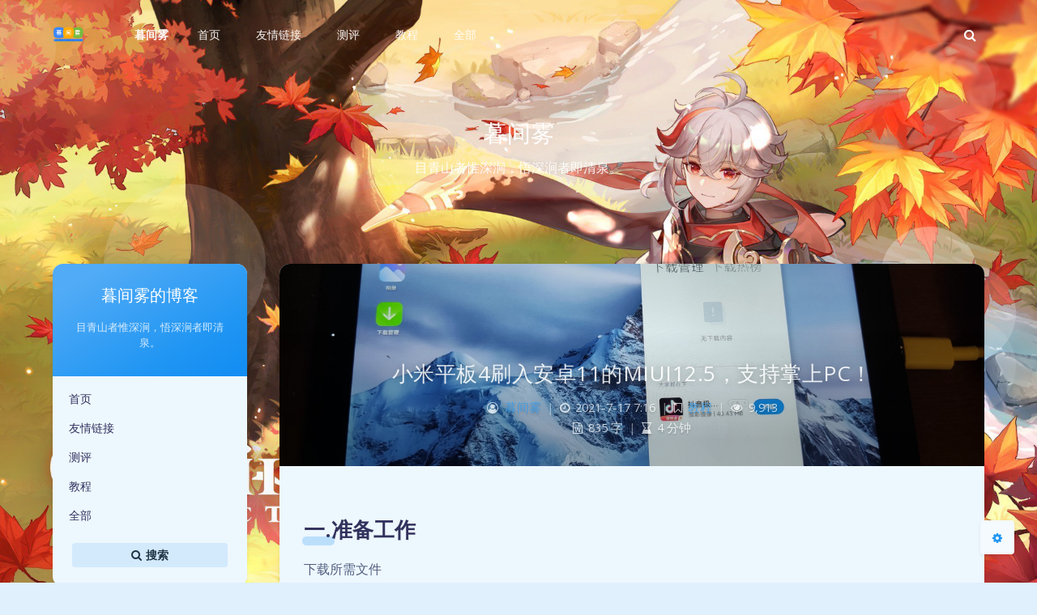

--- FILE ---
content_type: text/html; charset=UTF-8
request_url: https://mjwsjq.top/?p=421
body_size: 46031
content:
<!DOCTYPE html>
<html lang="zh-CN" class="no-js immersion-color toolbar-blur article-header-style-1 ">
<head>
	<meta charset="UTF-8">
			<meta name="viewport" content="width=device-width, initial-scale=1, maximum-scale=1, user-scalable=no">
		<meta property="og:title" content="小米平板4刷入安卓11的MIUI12.5，支持掌上PC！ &#8211; 暮间雾">
	<meta property="og:type" content="article">
	<meta property="og:url" content="https://mjwsjq.top">
				<meta name="description" content="一.准备工作 下载所需文件 1.刷机包：本刷机包来自酷安@Redamacy文件可去群里下载。文件名：安卓11免&hellip;">
			<meta property="og:description" content="一.准备工作 下载所需文件 1.刷机包：本刷机包来自酷安@Redamacy文件可去群里下载。文件名：安卓11免&hellip;">
	
	
					<meta property="og:image" content="https://mjwsjq.top/wp-content/uploads/2021/07/IMG_20210716_223234-scaled.jpg" />
	
	<meta name="theme-color" content="#2196f3">
	<meta name="theme-color-rgb" content="33,150,243">
	<meta name="theme-color-origin" content="#2196f3">
	<meta name="argon-enable-custom-theme-color" content="true">


	<meta name="theme-card-radius" content="13">
	<meta name="theme-card-radius-origin" content="13">

	<meta name="theme-version" content="1.3.5">

	<link rel="profile" href="http://gmpg.org/xfn/11">
		<link rel="pingback" href="https://mjwsjq.top/xmlrpc.php">
			<title>小米平板4刷入安卓11的MIUI12.5，支持掌上PC！ &#8211; 暮间雾</title>
<meta name='robots' content='max-image-preview:large' />
<link rel='dns-prefetch' href='//stats.wp.com' />
<link rel='dns-prefetch' href='//fonts.googleapis.com' />
<link rel='dns-prefetch' href='//c0.wp.com' />
<link rel="alternate" type="application/rss+xml" title="暮间雾 &raquo; 小米平板4刷入安卓11的MIUI12.5，支持掌上PC！评论Feed" href="https://mjwsjq.top/?feed=rss2&#038;p=421" />
<script type="text/javascript">
window._wpemojiSettings = {"baseUrl":"https:\/\/s.w.org\/images\/core\/emoji\/14.0.0\/72x72\/","ext":".png","svgUrl":"https:\/\/s.w.org\/images\/core\/emoji\/14.0.0\/svg\/","svgExt":".svg","source":{"concatemoji":"https:\/\/mjwsjq.top\/wp-includes\/js\/wp-emoji-release.min.js?ver=6.2.8"}};
/*! This file is auto-generated */
!function(e,a,t){var n,r,o,i=a.createElement("canvas"),p=i.getContext&&i.getContext("2d");function s(e,t){p.clearRect(0,0,i.width,i.height),p.fillText(e,0,0);e=i.toDataURL();return p.clearRect(0,0,i.width,i.height),p.fillText(t,0,0),e===i.toDataURL()}function c(e){var t=a.createElement("script");t.src=e,t.defer=t.type="text/javascript",a.getElementsByTagName("head")[0].appendChild(t)}for(o=Array("flag","emoji"),t.supports={everything:!0,everythingExceptFlag:!0},r=0;r<o.length;r++)t.supports[o[r]]=function(e){if(p&&p.fillText)switch(p.textBaseline="top",p.font="600 32px Arial",e){case"flag":return s("\ud83c\udff3\ufe0f\u200d\u26a7\ufe0f","\ud83c\udff3\ufe0f\u200b\u26a7\ufe0f")?!1:!s("\ud83c\uddfa\ud83c\uddf3","\ud83c\uddfa\u200b\ud83c\uddf3")&&!s("\ud83c\udff4\udb40\udc67\udb40\udc62\udb40\udc65\udb40\udc6e\udb40\udc67\udb40\udc7f","\ud83c\udff4\u200b\udb40\udc67\u200b\udb40\udc62\u200b\udb40\udc65\u200b\udb40\udc6e\u200b\udb40\udc67\u200b\udb40\udc7f");case"emoji":return!s("\ud83e\udef1\ud83c\udffb\u200d\ud83e\udef2\ud83c\udfff","\ud83e\udef1\ud83c\udffb\u200b\ud83e\udef2\ud83c\udfff")}return!1}(o[r]),t.supports.everything=t.supports.everything&&t.supports[o[r]],"flag"!==o[r]&&(t.supports.everythingExceptFlag=t.supports.everythingExceptFlag&&t.supports[o[r]]);t.supports.everythingExceptFlag=t.supports.everythingExceptFlag&&!t.supports.flag,t.DOMReady=!1,t.readyCallback=function(){t.DOMReady=!0},t.supports.everything||(n=function(){t.readyCallback()},a.addEventListener?(a.addEventListener("DOMContentLoaded",n,!1),e.addEventListener("load",n,!1)):(e.attachEvent("onload",n),a.attachEvent("onreadystatechange",function(){"complete"===a.readyState&&t.readyCallback()})),(e=t.source||{}).concatemoji?c(e.concatemoji):e.wpemoji&&e.twemoji&&(c(e.twemoji),c(e.wpemoji)))}(window,document,window._wpemojiSettings);
</script>
<style type="text/css">
img.wp-smiley,
img.emoji {
	display: inline !important;
	border: none !important;
	box-shadow: none !important;
	height: 1em !important;
	width: 1em !important;
	margin: 0 0.07em !important;
	vertical-align: -0.1em !important;
	background: none !important;
	padding: 0 !important;
}
</style>
	<link rel='stylesheet' id='argon_css_merged-css' href='https://mjwsjq.top/wp-content/themes/argon/assets/argon_css_merged.css?ver=1.3.5' type='text/css' media='all' />
<link rel='stylesheet' id='style-css' href='https://mjwsjq.top/wp-content/themes/argon/style.css?ver=1.3.5' type='text/css' media='all' />
<link rel='stylesheet' id='googlefont-css' href='//fonts.googleapis.com/css?family=Open+Sans%3A300%2C400%2C600%2C700%7CNoto+Serif+SC%3A300%2C600&#038;display=swap&#038;ver=6.2.8' type='text/css' media='all' />
<link rel='stylesheet' id='wp-block-library-css' href='https://c0.wp.com/c/6.2.8/wp-includes/css/dist/block-library/style.min.css' type='text/css' media='all' />
<style id='wp-block-library-inline-css' type='text/css'>
.has-text-align-justify{text-align:justify;}
</style>
<link rel='stylesheet' id='jetpack-videopress-video-block-view-css' href='https://mjwsjq.top/wp-content/plugins/jetpack/jetpack_vendor/automattic/jetpack-videopress/build/block-editor/blocks/video/view.css?minify=false&#038;ver=317afd605f368082816f' type='text/css' media='all' />
<link rel='stylesheet' id='mediaelement-css' href='https://c0.wp.com/c/6.2.8/wp-includes/js/mediaelement/mediaelementplayer-legacy.min.css' type='text/css' media='all' />
<link rel='stylesheet' id='wp-mediaelement-css' href='https://c0.wp.com/c/6.2.8/wp-includes/js/mediaelement/wp-mediaelement.min.css' type='text/css' media='all' />
<link rel='stylesheet' id='classic-theme-styles-css' href='https://c0.wp.com/c/6.2.8/wp-includes/css/classic-themes.min.css' type='text/css' media='all' />
<style id='global-styles-inline-css' type='text/css'>
body{--wp--preset--color--black: #000000;--wp--preset--color--cyan-bluish-gray: #abb8c3;--wp--preset--color--white: #ffffff;--wp--preset--color--pale-pink: #f78da7;--wp--preset--color--vivid-red: #cf2e2e;--wp--preset--color--luminous-vivid-orange: #ff6900;--wp--preset--color--luminous-vivid-amber: #fcb900;--wp--preset--color--light-green-cyan: #7bdcb5;--wp--preset--color--vivid-green-cyan: #00d084;--wp--preset--color--pale-cyan-blue: #8ed1fc;--wp--preset--color--vivid-cyan-blue: #0693e3;--wp--preset--color--vivid-purple: #9b51e0;--wp--preset--gradient--vivid-cyan-blue-to-vivid-purple: linear-gradient(135deg,rgba(6,147,227,1) 0%,rgb(155,81,224) 100%);--wp--preset--gradient--light-green-cyan-to-vivid-green-cyan: linear-gradient(135deg,rgb(122,220,180) 0%,rgb(0,208,130) 100%);--wp--preset--gradient--luminous-vivid-amber-to-luminous-vivid-orange: linear-gradient(135deg,rgba(252,185,0,1) 0%,rgba(255,105,0,1) 100%);--wp--preset--gradient--luminous-vivid-orange-to-vivid-red: linear-gradient(135deg,rgba(255,105,0,1) 0%,rgb(207,46,46) 100%);--wp--preset--gradient--very-light-gray-to-cyan-bluish-gray: linear-gradient(135deg,rgb(238,238,238) 0%,rgb(169,184,195) 100%);--wp--preset--gradient--cool-to-warm-spectrum: linear-gradient(135deg,rgb(74,234,220) 0%,rgb(151,120,209) 20%,rgb(207,42,186) 40%,rgb(238,44,130) 60%,rgb(251,105,98) 80%,rgb(254,248,76) 100%);--wp--preset--gradient--blush-light-purple: linear-gradient(135deg,rgb(255,206,236) 0%,rgb(152,150,240) 100%);--wp--preset--gradient--blush-bordeaux: linear-gradient(135deg,rgb(254,205,165) 0%,rgb(254,45,45) 50%,rgb(107,0,62) 100%);--wp--preset--gradient--luminous-dusk: linear-gradient(135deg,rgb(255,203,112) 0%,rgb(199,81,192) 50%,rgb(65,88,208) 100%);--wp--preset--gradient--pale-ocean: linear-gradient(135deg,rgb(255,245,203) 0%,rgb(182,227,212) 50%,rgb(51,167,181) 100%);--wp--preset--gradient--electric-grass: linear-gradient(135deg,rgb(202,248,128) 0%,rgb(113,206,126) 100%);--wp--preset--gradient--midnight: linear-gradient(135deg,rgb(2,3,129) 0%,rgb(40,116,252) 100%);--wp--preset--duotone--dark-grayscale: url('#wp-duotone-dark-grayscale');--wp--preset--duotone--grayscale: url('#wp-duotone-grayscale');--wp--preset--duotone--purple-yellow: url('#wp-duotone-purple-yellow');--wp--preset--duotone--blue-red: url('#wp-duotone-blue-red');--wp--preset--duotone--midnight: url('#wp-duotone-midnight');--wp--preset--duotone--magenta-yellow: url('#wp-duotone-magenta-yellow');--wp--preset--duotone--purple-green: url('#wp-duotone-purple-green');--wp--preset--duotone--blue-orange: url('#wp-duotone-blue-orange');--wp--preset--font-size--small: 13px;--wp--preset--font-size--medium: 20px;--wp--preset--font-size--large: 36px;--wp--preset--font-size--x-large: 42px;--wp--preset--spacing--20: 0.44rem;--wp--preset--spacing--30: 0.67rem;--wp--preset--spacing--40: 1rem;--wp--preset--spacing--50: 1.5rem;--wp--preset--spacing--60: 2.25rem;--wp--preset--spacing--70: 3.38rem;--wp--preset--spacing--80: 5.06rem;--wp--preset--shadow--natural: 6px 6px 9px rgba(0, 0, 0, 0.2);--wp--preset--shadow--deep: 12px 12px 50px rgba(0, 0, 0, 0.4);--wp--preset--shadow--sharp: 6px 6px 0px rgba(0, 0, 0, 0.2);--wp--preset--shadow--outlined: 6px 6px 0px -3px rgba(255, 255, 255, 1), 6px 6px rgba(0, 0, 0, 1);--wp--preset--shadow--crisp: 6px 6px 0px rgba(0, 0, 0, 1);}:where(.is-layout-flex){gap: 0.5em;}body .is-layout-flow > .alignleft{float: left;margin-inline-start: 0;margin-inline-end: 2em;}body .is-layout-flow > .alignright{float: right;margin-inline-start: 2em;margin-inline-end: 0;}body .is-layout-flow > .aligncenter{margin-left: auto !important;margin-right: auto !important;}body .is-layout-constrained > .alignleft{float: left;margin-inline-start: 0;margin-inline-end: 2em;}body .is-layout-constrained > .alignright{float: right;margin-inline-start: 2em;margin-inline-end: 0;}body .is-layout-constrained > .aligncenter{margin-left: auto !important;margin-right: auto !important;}body .is-layout-constrained > :where(:not(.alignleft):not(.alignright):not(.alignfull)){max-width: var(--wp--style--global--content-size);margin-left: auto !important;margin-right: auto !important;}body .is-layout-constrained > .alignwide{max-width: var(--wp--style--global--wide-size);}body .is-layout-flex{display: flex;}body .is-layout-flex{flex-wrap: wrap;align-items: center;}body .is-layout-flex > *{margin: 0;}:where(.wp-block-columns.is-layout-flex){gap: 2em;}.has-black-color{color: var(--wp--preset--color--black) !important;}.has-cyan-bluish-gray-color{color: var(--wp--preset--color--cyan-bluish-gray) !important;}.has-white-color{color: var(--wp--preset--color--white) !important;}.has-pale-pink-color{color: var(--wp--preset--color--pale-pink) !important;}.has-vivid-red-color{color: var(--wp--preset--color--vivid-red) !important;}.has-luminous-vivid-orange-color{color: var(--wp--preset--color--luminous-vivid-orange) !important;}.has-luminous-vivid-amber-color{color: var(--wp--preset--color--luminous-vivid-amber) !important;}.has-light-green-cyan-color{color: var(--wp--preset--color--light-green-cyan) !important;}.has-vivid-green-cyan-color{color: var(--wp--preset--color--vivid-green-cyan) !important;}.has-pale-cyan-blue-color{color: var(--wp--preset--color--pale-cyan-blue) !important;}.has-vivid-cyan-blue-color{color: var(--wp--preset--color--vivid-cyan-blue) !important;}.has-vivid-purple-color{color: var(--wp--preset--color--vivid-purple) !important;}.has-black-background-color{background-color: var(--wp--preset--color--black) !important;}.has-cyan-bluish-gray-background-color{background-color: var(--wp--preset--color--cyan-bluish-gray) !important;}.has-white-background-color{background-color: var(--wp--preset--color--white) !important;}.has-pale-pink-background-color{background-color: var(--wp--preset--color--pale-pink) !important;}.has-vivid-red-background-color{background-color: var(--wp--preset--color--vivid-red) !important;}.has-luminous-vivid-orange-background-color{background-color: var(--wp--preset--color--luminous-vivid-orange) !important;}.has-luminous-vivid-amber-background-color{background-color: var(--wp--preset--color--luminous-vivid-amber) !important;}.has-light-green-cyan-background-color{background-color: var(--wp--preset--color--light-green-cyan) !important;}.has-vivid-green-cyan-background-color{background-color: var(--wp--preset--color--vivid-green-cyan) !important;}.has-pale-cyan-blue-background-color{background-color: var(--wp--preset--color--pale-cyan-blue) !important;}.has-vivid-cyan-blue-background-color{background-color: var(--wp--preset--color--vivid-cyan-blue) !important;}.has-vivid-purple-background-color{background-color: var(--wp--preset--color--vivid-purple) !important;}.has-black-border-color{border-color: var(--wp--preset--color--black) !important;}.has-cyan-bluish-gray-border-color{border-color: var(--wp--preset--color--cyan-bluish-gray) !important;}.has-white-border-color{border-color: var(--wp--preset--color--white) !important;}.has-pale-pink-border-color{border-color: var(--wp--preset--color--pale-pink) !important;}.has-vivid-red-border-color{border-color: var(--wp--preset--color--vivid-red) !important;}.has-luminous-vivid-orange-border-color{border-color: var(--wp--preset--color--luminous-vivid-orange) !important;}.has-luminous-vivid-amber-border-color{border-color: var(--wp--preset--color--luminous-vivid-amber) !important;}.has-light-green-cyan-border-color{border-color: var(--wp--preset--color--light-green-cyan) !important;}.has-vivid-green-cyan-border-color{border-color: var(--wp--preset--color--vivid-green-cyan) !important;}.has-pale-cyan-blue-border-color{border-color: var(--wp--preset--color--pale-cyan-blue) !important;}.has-vivid-cyan-blue-border-color{border-color: var(--wp--preset--color--vivid-cyan-blue) !important;}.has-vivid-purple-border-color{border-color: var(--wp--preset--color--vivid-purple) !important;}.has-vivid-cyan-blue-to-vivid-purple-gradient-background{background: var(--wp--preset--gradient--vivid-cyan-blue-to-vivid-purple) !important;}.has-light-green-cyan-to-vivid-green-cyan-gradient-background{background: var(--wp--preset--gradient--light-green-cyan-to-vivid-green-cyan) !important;}.has-luminous-vivid-amber-to-luminous-vivid-orange-gradient-background{background: var(--wp--preset--gradient--luminous-vivid-amber-to-luminous-vivid-orange) !important;}.has-luminous-vivid-orange-to-vivid-red-gradient-background{background: var(--wp--preset--gradient--luminous-vivid-orange-to-vivid-red) !important;}.has-very-light-gray-to-cyan-bluish-gray-gradient-background{background: var(--wp--preset--gradient--very-light-gray-to-cyan-bluish-gray) !important;}.has-cool-to-warm-spectrum-gradient-background{background: var(--wp--preset--gradient--cool-to-warm-spectrum) !important;}.has-blush-light-purple-gradient-background{background: var(--wp--preset--gradient--blush-light-purple) !important;}.has-blush-bordeaux-gradient-background{background: var(--wp--preset--gradient--blush-bordeaux) !important;}.has-luminous-dusk-gradient-background{background: var(--wp--preset--gradient--luminous-dusk) !important;}.has-pale-ocean-gradient-background{background: var(--wp--preset--gradient--pale-ocean) !important;}.has-electric-grass-gradient-background{background: var(--wp--preset--gradient--electric-grass) !important;}.has-midnight-gradient-background{background: var(--wp--preset--gradient--midnight) !important;}.has-small-font-size{font-size: var(--wp--preset--font-size--small) !important;}.has-medium-font-size{font-size: var(--wp--preset--font-size--medium) !important;}.has-large-font-size{font-size: var(--wp--preset--font-size--large) !important;}.has-x-large-font-size{font-size: var(--wp--preset--font-size--x-large) !important;}
.wp-block-navigation a:where(:not(.wp-element-button)){color: inherit;}
:where(.wp-block-columns.is-layout-flex){gap: 2em;}
.wp-block-pullquote{font-size: 1.5em;line-height: 1.6;}
</style>
<link rel='stylesheet' id='jetpack_css-css' href='https://c0.wp.com/p/jetpack/12.1.2/css/jetpack.css' type='text/css' media='all' />
<script type='text/javascript' src='https://mjwsjq.top/wp-content/themes/argon/assets/argon_js_merged.js?ver=1.3.5' id='argon_js_merged-js'></script>
<script type='text/javascript' src='https://mjwsjq.top/wp-content/themes/argon/assets/js/argon.min.js?ver=1.3.5' id='argonjs-js'></script>
<link rel="https://api.w.org/" href="https://mjwsjq.top/index.php?rest_route=/" /><link rel="alternate" type="application/json" href="https://mjwsjq.top/index.php?rest_route=/wp/v2/posts/421" /><link rel="EditURI" type="application/rsd+xml" title="RSD" href="https://mjwsjq.top/xmlrpc.php?rsd" />
<link rel="wlwmanifest" type="application/wlwmanifest+xml" href="https://mjwsjq.top/wp-includes/wlwmanifest.xml" />
<meta name="generator" content="WordPress 6.2.8" />
<link rel="canonical" href="https://mjwsjq.top/?p=421" />
<link rel='shortlink' href='https://mjwsjq.top/?p=421' />
<link rel="alternate" type="application/json+oembed" href="https://mjwsjq.top/index.php?rest_route=%2Foembed%2F1.0%2Fembed&#038;url=https%3A%2F%2Fmjwsjq.top%2F%3Fp%3D421" />
<link rel="alternate" type="text/xml+oembed" href="https://mjwsjq.top/index.php?rest_route=%2Foembed%2F1.0%2Fembed&#038;url=https%3A%2F%2Fmjwsjq.top%2F%3Fp%3D421&#038;format=xml" />
	<style>img#wpstats{display:none}</style>
		<meta name="generator" content="Elementor 3.13.4; features: a11y_improvements, additional_custom_breakpoints; settings: css_print_method-external, google_font-enabled, font_display-auto">
<link rel="icon" href="https://mjwsjq.top/wp-content/uploads/2021/06/cropped-E21E5432-C6F9-4F6E-A690-C3D0ABF0A18A-32x32.jpeg" sizes="32x32" />
<link rel="icon" href="https://mjwsjq.top/wp-content/uploads/2021/06/cropped-E21E5432-C6F9-4F6E-A690-C3D0ABF0A18A-192x192.jpeg" sizes="192x192" />
<link rel="apple-touch-icon" href="https://mjwsjq.top/wp-content/uploads/2021/06/cropped-E21E5432-C6F9-4F6E-A690-C3D0ABF0A18A-180x180.jpeg" />
<meta name="msapplication-TileImage" content="https://mjwsjq.top/wp-content/uploads/2021/06/cropped-E21E5432-C6F9-4F6E-A690-C3D0ABF0A18A-270x270.jpeg" />
		<script>
		document.documentElement.classList.remove("no-js");
		var argonConfig = {
			wp_path: "/",
			language: "zh_CN",
			dateFormat: "YMD",
							zoomify: false,
						pangu: "false",
							lazyload: {
					threshold: 800,
					effect: "fadeIn"
				},
						fold_long_comments: false,
			fold_long_shuoshuo: false,
			disable_pjax: false,
			pjax_animation_durtion: 600,
			headroom: "false",
			waterflow_columns: "1",
			code_highlight: {
				enable: false,
				hide_linenumber: false,
				transparent_linenumber: false,
				break_line: false			}
		}
	</script>
	<script>
		var darkmodeAutoSwitch = "false";
		function setDarkmode(enable){
			if (enable == true){
				$("html").addClass("darkmode");
			}else{
				$("html").removeClass("darkmode");
			}
			$(window).trigger("scroll");
		}
		function toggleDarkmode(){
			if ($("html").hasClass("darkmode")){
				setDarkmode(false);
				sessionStorage.setItem("Argon_Enable_Dark_Mode", "false");
			}else{
				setDarkmode(true);
				sessionStorage.setItem("Argon_Enable_Dark_Mode", "true");
			}
		}
		if (sessionStorage.getItem("Argon_Enable_Dark_Mode") == "true"){
			setDarkmode(true);
		}
		function toggleDarkmodeByPrefersColorScheme(media){
			if (sessionStorage.getItem('Argon_Enable_Dark_Mode') == "false" || sessionStorage.getItem('Argon_Enable_Dark_Mode') == "true"){
				return;
			}
			if (media.matches){
				setDarkmode(true);
			}else{
				setDarkmode(false);
			}
		}
		function toggleDarkmodeByTime(){
			if (sessionStorage.getItem('Argon_Enable_Dark_Mode') == "false" || sessionStorage.getItem('Argon_Enable_Dark_Mode') == "true"){
				return;
			}
			let hour = new Date().getHours();
			if (hour < 7 || hour >= 22){
				setDarkmode(true);
			}else{
				setDarkmode(false);
			}
		}
		if (darkmodeAutoSwitch == 'system'){
			var darkmodeMediaQuery = window.matchMedia("(prefers-color-scheme: dark)");
			darkmodeMediaQuery.addListener(toggleDarkmodeByPrefersColorScheme);
			toggleDarkmodeByPrefersColorScheme(darkmodeMediaQuery);
		}
		if (darkmodeAutoSwitch == 'time'){
			toggleDarkmodeByTime();
		}
		if (darkmodeAutoSwitch == 'alwayson'){
			setDarkmode(true);
		}

		function toggleAmoledDarkMode(){
			$("html").toggleClass("amoled-dark");
			if ($("html").hasClass("amoled-dark")){
				localStorage.setItem("Argon_Enable_Amoled_Dark_Mode", "true");
			}else{
				localStorage.setItem("Argon_Enable_Amoled_Dark_Mode", "false");
			}
		}
		if (localStorage.getItem("Argon_Enable_Amoled_Dark_Mode") == "true"){
			$("html").addClass("amoled-dark");
		}else if (localStorage.getItem("Argon_Enable_Amoled_Dark_Mode") == "false"){
			$("html").removeClass("amoled-dark");
		}
	</script>
	<script>
		if (navigator.userAgent.indexOf("Safari") !== -1 && navigator.userAgent.indexOf("Chrome") === -1){
			$("html").addClass("using-safari");
		}
	</script>

			<script src="https://mjwsjq.top/wp-content/themes/argon/assets/vendor/smoothscroll/smoothscroll1_pulse.js"></script>
	</head>


<style id="themecolor_css">
		:root{
		--themecolor: #2196f3;
		--themecolor-R: 33;
		--themecolor-G: 150;
		--themecolor-B: 243;
		--themecolor-H: 207;
		--themecolor-S: 90;
		--themecolor-L: 54;
	}
</style>
<style id="theme_cardradius_css">
	:root{
		--card-radius: 13px;
	}
</style>

<body class="post-template-default single single-post postid-421 single-format-standard elementor-default elementor-kit-155">
<div id="toolbar">
	<header class="header-global">
		<nav id="navbar-main" class="navbar navbar-main navbar-expand-lg navbar-transparent navbar-light bg-primary headroom--not-bottom headroom--not-top headroom--pinned">
			<div class="container">
				<button id="open_sidebar" class="navbar-toggler" type="button" aria-expanded="false" aria-label="Toggle sidebar">
					<span class="navbar-toggler-icon"></span>
				</button>
				<div class="navbar-brand mr-0">
											<a class="navbar-brand navbar-icon mr-lg-5" href="https://mjwsjq.top">
							<img src="https://mjwsjq.top/wp-content/uploads/2021/08/logo2.png">
						</a>
															<a class="navbar-brand navbar-title" href="https://mjwsjq.top">暮间雾</a>
				</div>
				<div class="navbar-collapse collapse" id="navbar_global">
					<div class="navbar-collapse-header">
						<div class="row" style="display: none;">
							<div class="col-6 collapse-brand"></div>
							<div class="col-6 collapse-close">
								<button type="button" class="navbar-toggler" data-toggle="collapse" data-target="#navbar_global" aria-controls="navbar_global" aria-expanded="false" aria-label="Toggle navigation">
									<span></span>
									<span></span>
								</button>
							</div>
						</div>
						<div class="input-group input-group-alternative">
							<div class="input-group-prepend">
								<span class="input-group-text"><i class="fa fa-search"></i></span>
							</div>
							<input id="navbar_search_input_mobile" class="form-control" placeholder="搜索什么..." type="text" autocomplete="off">
						</div>
					</div>
					<ul class='navbar-nav navbar-nav-hover align-items-lg-center'>

										<li class='nav-item'>
											<a href='https://mjwsjq.top' class='nav-link' target='' title=''>
										  		<i class='ni ni-book-bookmark d-lg-none'></i>
												<span class='nav-link-inner--text'>首页</span>
										  </a>
</li>

										<li class='nav-item'>
											<a href='https://mjwsjq.top/?page_id=258' class='nav-link' target='' title=''>
										  		<i class='ni ni-book-bookmark d-lg-none'></i>
												<span class='nav-link-inner--text'>友情链接</span>
										  </a>
</li>

										<li class='nav-item'>
											<a href='https://mjwsjq.top/?cat=4' class='nav-link' target='' title=''>
										  		<i class='ni ni-book-bookmark d-lg-none'></i>
												<span class='nav-link-inner--text'>测评</span>
										  </a>
</li>

										<li class='nav-item'>
											<a href='https://mjwsjq.top/?cat=3' class='nav-link' target='' title=''>
										  		<i class='ni ni-book-bookmark d-lg-none'></i>
												<span class='nav-link-inner--text'>教程</span>
										  </a>
</li>

										<li class='nav-item'>
											<a href='https://mjwsjq.top/?cat=2' class='nav-link' target='' title=''>
										  		<i class='ni ni-book-bookmark d-lg-none'></i>
												<span class='nav-link-inner--text'>全部</span>
										  </a>
</li></ul>					<ul class="navbar-nav align-items-lg-center ml-lg-auto">
						<li id="navbar_search_container" class="nav-item" data-toggle="modal">
							<div id="navbar_search_input_container">
								<div class="input-group input-group-alternative">
									<div class="input-group-prepend">
										<span class="input-group-text"><i class="fa fa-search"></i></span>
									</div>
									<input id="navbar_search_input" class="form-control" placeholder="搜索什么..." type="text" autocomplete="off">
								</div>
							</div>
						</li>
					</ul>
				</div>
				<div id="navbar_menu_mask" data-toggle="collapse" data-target="#navbar_global"></div>
				<button class="navbar-toggler" type="button" data-toggle="collapse" data-target="#navbar_global" aria-controls="navbar_global" aria-expanded="false" aria-label="Toggle navigation">
					<span class="navbar-toggler-icon navbar-toggler-searcg-icon"></span>
				</button>
			</div>
		</nav>
	</header>
</div>
<div class="modal fade" id="argon_search_modal" tabindex="-1" role="dialog" aria-labelledby="" aria-hidden="true">
	<div class="modal-dialog modal-dialog-centered modal-sm" role="document">
		<div class="modal-content">
			<div class="modal-header">
				<h5 class="modal-title">搜索</h5>
				<button type="button" class="close" data-dismiss="modal" aria-label="Close">
					<span aria-hidden="true">&times;</span>
				</button>
			</div>
			<div class="modal-body">
				<form id="argon_serach_form" method="get" action="https://mjwsjq.top">
	<div class="form-group mb-3">
		<div class="input-group input-group-alternative">
			<div class="input-group-prepend">
				<span class="input-group-text"><i class="fa fa-search"></i></span>
			</div>
			<input name="s" class="form-control" placeholder="搜索什么..." type="text"  autocomplete="off" >
		</div>
	</div>
	<div class="text-center">
		<button onclick="if($('#argon_serach_form input[name=\'s\']').val() != '') {document.getElementById('argon_serach_form').submit();}" type="button" class="btn btn-primary">搜索</button>
	</div>
</form>			</div>
		</div>
	</div>
</div>
<!--Banner-->
<section id="banner" class="banner section section-lg section-shaped">
	<div class="shape shape-style-1 shape-primary">
		<span></span>
		<span></span>
		<span></span>
		<span></span>
		<span></span>
		<span></span>
		<span></span>
		<span></span>
		<span></span>
	</div>

		<div id="banner_container" class="banner-container container text-center">
					<div class="banner-title text-white" data-interval="60"><span data-text="暮间雾" class="banner-title-inner">&nbsp;</span>
			<span data-text="目青山者惟深涧，悟深涧者即清泉。" class="banner-subtitle d-block">&nbsp;</span></div>
			</div>
		</section>

	<style>
					#banner, #banner .shape {
				background: transparent !important;
			}
				#content:before {
			content: '';
			display: block;
			position: fixed;
			left: 0;
			right: 0;
			top: 0;
			bottom: 0;
			z-index: -2;
			background: url(https://mjwsjq.top/wp-content/uploads/2021/07/20210706_122515.jpg);
			background-position: center;
			background-size: cover;
			background-repeat: no-repeat;
			opacity: 1;
			transition: opacity .5s ease;
		}
		html.darkmode #content:before{
			filter: brightness(0.65);
		}
			</style>


<div id="float_action_buttons" class="float-action-buttons fabtns-unloaded">
	<button id="fabtn_toggle_sides" class="btn btn-icon btn-neutral fabtn shadow-sm" type="button" aria-hidden="true" tooltip-move-to-left="移至左侧" tooltip-move-to-right="移至右侧">
		<span class="btn-inner--icon fabtn-show-on-right"><i class="fa fa-caret-left"></i></span>
		<span class="btn-inner--icon fabtn-show-on-left"><i class="fa fa-caret-right"></i></span>
	</button>
	<button id="fabtn_back_to_top" class="btn btn-icon btn-neutral fabtn shadow-sm" type="button" aria-label="Back To Top" tooltip="回到顶部">
		<span class="btn-inner--icon"><i class="fa fa-angle-up"></i></span>
	</button>
	<button id="fabtn_go_to_comment" class="btn btn-icon btn-neutral fabtn shadow-sm d-none" type="button"  style='display: none;' aria-label="Comment" tooltip="评论">
		<span class="btn-inner--icon"><i class="fa fa-comment-o"></i></span>
	</button>
	<button id="fabtn_toggle_darkmode" class="btn btn-icon btn-neutral fabtn shadow-sm" type="button"  style='display: none;' aria-label="Toggle Darkmode" tooltip-darkmode="夜间模式" tooltip-blackmode="暗黑模式" tooltip-lightmode="日间模式">
		<span class="btn-inner--icon"><i class="fa fa-moon-o"></i><i class='fa fa-lightbulb-o'></i></span>
	</button>
	<button id="fabtn_toggle_blog_settings_popup" class="btn btn-icon btn-neutral fabtn shadow-sm" type="button"  aria-label="Open Blog Settings Menu" tooltip="设置">
		<span class="btn-inner--icon"><i class="fa fa-cog"></i></span>
	</button>
	<div id="fabtn_blog_settings_popup" class="card shadow-sm" style="opacity: 0;" aria-hidden="true">
		<div id="close_blog_settings"><i class="fa fa-close"></i></div>
		<div class="blog-setting-item mt-3">
			<div style="transform: translateY(-4px);"><div id="blog_setting_toggle_darkmode_and_amoledarkmode" tooltip-switch-to-darkmode="切换到夜间模式" tooltip-switch-to-blackmode="切换到暗黑模式"><span>夜间模式</span><span>暗黑模式</span></div></div>
			<div style="flex: 1;"></div>
			<label id="blog_setting_darkmode_switch" class="custom-toggle">
				<span class="custom-toggle-slider rounded-circle"></span>
			</label>
		</div>
		<div class="blog-setting-item mt-3">
			<div style="flex: 1;">字体</div>
			<div>
				<button id="blog_setting_font_sans_serif" type="button" class="blog-setting-font btn btn-outline-primary blog-setting-selector-left">Sans Serif</button><button id="blog_setting_font_serif" type="button" class="blog-setting-font btn btn-outline-primary blog-setting-selector-right">Serif</button>
			</div>
		</div>
		<div class="blog-setting-item mt-3">
			<div style="flex: 1;">阴影</div>
			<div>
				<button id="blog_setting_shadow_small" type="button" class="blog-setting-shadow btn btn-outline-primary blog-setting-selector-left">浅阴影</button><button id="blog_setting_shadow_big" type="button" class="blog-setting-shadow btn btn-outline-primary blog-setting-selector-right">深阴影</button>
			</div>
		</div>
		<div class="blog-setting-item mt-3 mb-3">
			<div style="flex: 1;">滤镜</div>
			<div id="blog_setting_filters" class="ml-3">
				<button id="blog_setting_filter_off" type="button" class="blog-setting-filter-btn ml-0" filter-name="off">关闭</button>
				<button id="blog_setting_filter_sunset" type="button" class="blog-setting-filter-btn" filter-name="sunset">日落</button>
				<button id="blog_setting_filter_darkness" type="button" class="blog-setting-filter-btn" filter-name="darkness">暗化</button>
				<button id="blog_setting_filter_grayscale" type="button" class="blog-setting-filter-btn" filter-name="grayscale">灰度</button>
			</div>
		</div>
		<div class="blog-setting-item mb-3">
			<div id="blog_setting_card_radius_to_default" style="cursor: pointer;" tooltip="恢复默认">圆角</div>
			<div style="flex: 1;margin-left: 20px;margin-right: 8px;transform: translateY(2px);">
				<div id="blog_setting_card_radius"></div>
			</div>
		</div>
					<div class="blog-setting-item mt-1 mb-3">
				<div style="flex: 1;">主题色</div>
				<div id="theme-color-picker" class="ml-3"></div>
			</div>
			</div>
	<button id="fabtn_reading_progress" class="btn btn-icon btn-neutral fabtn shadow-sm" type="button" aria-hidden="true" tooltip="阅读进度">
		<div id="fabtn_reading_progress_bar" style="width: 0%;"></div>
		<span id="fabtn_reading_progress_details">0%</span>
	</button>
</div>

<div id="content" class="site-content">

<div class="page-information-card-container"></div>

<div id="sidebar_mask"></div>
<aside id="leftbar" class="leftbar widget-area" role="complementary">
				<div id="leftbar_part1" class="widget widget_search card bg-white shadow-sm border-0">
			<div class="leftbar-banner card-body">
				<span class="leftbar-banner-title text-white">暮间雾的博客</span>

													<span class="leftbar-banner-subtitle text-white">目青山者惟深涧，悟深涧者即清泉。</span>
				
			</div>

			<ul id='leftbar_part1_menu' class='leftbar-menu'>

						<li class='leftbar-menu-item'>
							<a href='https://mjwsjq.top' target=''>首页</a></li>

						<li class='leftbar-menu-item'>
							<a href='https://mjwsjq.top/?page_id=258' target=''>友情链接</a></li>

						<li class='leftbar-menu-item'>
							<a href='https://mjwsjq.top/?cat=4' target=''>测评</a></li>

						<li class='leftbar-menu-item'>
							<a href='https://mjwsjq.top/?cat=3' target=''>教程</a></li>

						<li class='leftbar-menu-item'>
							<a href='https://mjwsjq.top/?cat=2' target=''>全部</a></li></ul>			<div class="card-body text-center leftbar-search-button">
				<button id="leftbar_search_container" class="btn btn-secondary btn-lg active btn-sm btn-block border-0" role="button">
					<i class="menu-item-icon fa fa-search mr-0"></i> 搜索					<input id="leftbar_search_input" type="text" placeholder="搜索什么..." class="form-control form-control-alternative" autocomplete="off">
				</button>
			</div>
		</div>
		<div id="leftbar_part2" class="widget widget_search card bg-white shadow-sm border-0">
			<div id="leftbar_part2_inner" class="card-body">
								<div class="nav-wrapper" style="padding-top: 5px;">
	                <ul class="nav nav-pills nav-fill" role="tablist">
													<li class="nav-item sidebar-tab-switcher">
								<a class="active show" id="leftbar_tab_catalog_btn" data-toggle="tab" href="#leftbar_tab_catalog" role="tab" aria-controls="leftbar_tab_catalog" no-pjax>文章目录</a>
							</li>
												<li class="nav-item sidebar-tab-switcher">
							<a class="" id="leftbar_tab_overview_btn" data-toggle="tab" href="#leftbar_tab_overview" role="tab" aria-controls="leftbar_tab_overview" no-pjax>站点概览</a>
						</li>
							                </ul>
				</div>
				<div>
					<div class="tab-content" style="padding: 10px 10px 0 10px;">
													<div class="tab-pane fade active show" id="leftbar_tab_catalog" role="tabpanel" aria-labelledby="leftbar_tab_catalog_btn">
								<div id="leftbar_catalog"></div>
								<script type="text/javascript">
									$(function () {
										$(document).headIndex({
											articleWrapSelector: '#post_content',
											indexBoxSelector: '#leftbar_catalog',
											subItemBoxClass: "index-subItem-box",
											itemClass: "index-item",
											linkClass: "index-link",
											offset: 80,
										});
									})
								</script>
															</div>
												<div class="tab-pane fade text-center" id="leftbar_tab_overview" role="tabpanel" aria-labelledby="leftbar_tab_overview_btn">
							<div id="leftbar_overview_author_image" style="background-image: url(https://mjwsjq.top/wp-content/uploads/2021/06/E21E5432-C6F9-4F6E-A690-C3D0ABF0A18A.jpeg)" class="rounded-circle shadow-sm" alt="avatar"></div>
							<h6 id="leftbar_overview_author_name">暮间雾</h6>
														<nav class="site-state">
								<div class="site-state-item site-state-posts">
									<a  style="cursor: default;">
										<span class="site-state-item-count">18</span>
										<span class="site-state-item-name">文章</span>
									</a>
								</div>
								<div class="site-state-item site-state-categories">
									<a data-toggle="modal" data-target="#blog_categories">
										<span class="site-state-item-count">4</span>
										<span class="site-state-item-name">分类</span>
									</a>
								</div>      
								<div class="site-state-item site-state-tags">
									<a data-toggle="modal" data-target="#blog_tags">
										<span class="site-state-item-count">0</span>
										<span class="site-state-item-name">标签</span>
									</a>
								</div>
							</nav>
							<div class='site-author-links'>

											<div class='site-author-links-item'>
												<a href='https://weibo.com/u/6594732995' rel='noopener' target='_blank'>微博</a></div>

											<div class='site-author-links-item'>
												<a href='http://www.coolapk.com/u/3242606' rel='noopener' target='_blank'>酷安</a></div>

											<div class='site-author-links-item'>
												<a href='https://space.bilibili.com/522676659/?share_source=copy_link&share_medium=ipad&bbid=ZF4028F5B8D9A64D4BABAC56ED0394C9EA78&ts=1594804677' rel='noopener' target='_blank'>bilibili</a></div>

											<div class='site-author-links-item'>
												<a href='https://uotan.cn/members/256/' rel='noopener' target='_blank'>柚坛</a></div></div>							<div class='site-friend-links'>
											<div class='site-friend-links-title'><i class='fa fa-fw fa-link'></i> Links</div>
											<ul class='site-friend-links-ul'>

											<li class='site-friend-links-item'>
												<a href='https://mjwsjq.top/?page_id=367' rel='noopener' target='_blank'>原神抽卡模拟器</a></li>

											<li class='site-friend-links-item'>
												<a href='https://mjwsjq.top/?page_id=266' rel='noopener' target='_blank'>新冠肺炎疫情地图</a></li></ul></div>													</div>
											</div>
				</div>
			</div>
		</div>
</aside>
<div class="modal fade" id="blog_categories" tabindex="-1" role="dialog" aria-labelledby="" aria-hidden="true">
	<div class="modal-dialog modal-dialog-centered">
		<div class="modal-content">
			<div class="modal-header">
				<h5 class="modal-title">分类</h5>
				<button type="button" class="close" data-dismiss="modal" aria-label="Close">
					<span aria-hidden="true">&times;</span>
				</button>
			</div>
			<div class="modal-body">
				<a href=https://mjwsjq.top/?cat=2 class='badge badge-secondary tag'>全部 <span class='tag-num'>11</span></a><a href=https://mjwsjq.top/?cat=3 class='badge badge-secondary tag'>教程 <span class='tag-num'>5</span></a><a href=https://mjwsjq.top/?cat=1 class='badge badge-secondary tag'>未分类 <span class='tag-num'>8</span></a><a href=https://mjwsjq.top/?cat=4 class='badge badge-secondary tag'>测评 <span class='tag-num'>1</span></a>			</div>
		</div>
	</div>
</div>
<div class="modal fade" id="blog_tags" tabindex="-1" role="dialog" aria-labelledby="" aria-hidden="true">
	<div class="modal-dialog modal-dialog-centered">
		<div class="modal-content">
			<div class="modal-header">
				<h5 class="modal-title">标签</h5>
				<button type="button" class="close" data-dismiss="modal" aria-label="Close">
					<span aria-hidden="true">&times;</span>
				</button>
			</div>
			<div class="modal-body">
							</div>
		</div>
	</div>
</div>

<div id="primary" class="content-area">
	<main id="main" class="site-main" role="main">
		<article class="post post-full card bg-white shadow-sm border-0" id="post-421" class="post-421 post type-post status-publish format-standard has-post-thumbnail hentry category-3">
	<header class="post-header text-center post-header-with-thumbnail">
		<img class='post-thumbnail' src='https://mjwsjq.top/wp-content/uploads/2021/07/IMG_20210716_223234-scaled.jpg'></img><div class='post-header-text-container'>		<a class="post-title" href="https://mjwsjq.top/?p=421">小米平板4刷入安卓11的MIUI12.5，支持掌上PC！</a>
		<div class="post-meta">
			<div class="post-meta-detail post-meta-detail-author">
					<i class="fa fa-user-circle-o" aria-hidden="true"></i> <a href="https://mjwsjq.top/?author=1" target="_blank">暮间雾</a>
				</div> <div class="post-meta-devide">|</div> <div class="post-meta-detail post-meta-detail-time">
					<i class="fa fa-clock-o" aria-hidden="true"></i>
					<time title="发布于 2021-7-17 7:16:04 | 编辑于 2021-8-26 14:12:49">2021-7-17 7:16
					</time>
				</div> <div class="post-meta-devide">|</div> <div class="post-meta-detail post-meta-detail-categories">
				<i class="fa fa-bookmark-o" aria-hidden="true"></i> <a href="https://mjwsjq.top/?cat=3" target="_blank" class="post-meta-detail-catagory-link">教程</a></div> <div class="post-meta-devide">|</div> <div class="post-meta-detail post-meta-detail-views">
					<i class="fa fa-eye" aria-hidden="true"></i> 9,913</div>			</br><div class="post-meta-detail post-meta-detail-words">
		<i class="fa fa-file-word-o" aria-hidden="true"></i><span> 835 字</span>
		</div>
		<div class="post-meta-devide">|</div>
		<div class="post-meta-detail post-meta-detail-words">
			<i class="fa fa-hourglass-end" aria-hidden="true"></i>
			4 分钟
		</div>
			</div>
		</div>	</header>

	<div class="post-content" id="post_content">
		
<h2 class="wp-block-heading">一.准备工作</h2>



<p>下载所需文件</p>



<p>1.刷机包：本刷机包来自酷安@Redamacy文件可去群里下载。文件名：安卓11免扩容-MIUI12.5-21.7.6-A11-MiPAD4-4PLUS-PortByRedamacy</p>



<figure class="wp-block-image size-large"><div class='fancybox-wrapper lazyload-container-unload' data-fancybox='post-images' href='https://mjwsjq.top/wp-content/uploads/2021/07/Screenshot_2021-07-16-20-10-34-815_com.tencent.mobileqq-461x1024.jpg'><img class="lazyload lazyload-style-1" src="[data-uri]"  decoding="async" width="461" height="1024" data-original="https://mjwsjq.top/wp-content/uploads/2021/07/Screenshot_2021-07-16-20-10-34-815_com.tencent.mobileqq-461x1024.jpg" src="[data-uri]" alt="" class="wp-image-422"  sizes="(max-width: 461px) 100vw, 461px" /></div></figure>



<p>说明：本包无需扩容。</p>



<p>2.第三方 Rec: <a href="https://pan.baidu.com/s/1mGGoYX8SyH93F6PIhUTCWA">百度网盘</a> 提取码:h1zm</p>



<p>3.Rec 刷入工具: <a href="https://pan.baidu.com/s/1-8_KjyYs2jOZgPckDjBi4g">百度网盘</a> 提取码:e443</p>



<p>4.屏幕超频到90Hz内核:同样在群里，文件名：CanaryKernel_clover</p>



<h2 class="wp-block-heading">二.开始刷机</h2>



<p>手机解锁、刷入Rec这里就跳过了，不会的自行百度。</p>



<ol type="1"><li>进入Rec ，点击清除。</li></ol>



<figure class="wp-block-image size-large"><div class='fancybox-wrapper lazyload-container-unload' data-fancybox='post-images' href='https://mjwsjq.top/wp-content/uploads/2021/07/IMG_20210716_202029-576x1024.jpg'><img class="lazyload lazyload-style-1" src="[data-uri]"  decoding="async" loading="lazy" width="576" height="1024" data-original="https://mjwsjq.top/wp-content/uploads/2021/07/IMG_20210716_202029-576x1024.jpg" src="[data-uri]" alt="" class="wp-image-423"  sizes="(max-width: 576px) 100vw, 576px" /></div></figure>



<ul><li>点击高级清除。</li></ul>



<figure class="wp-block-image size-large"><div class='fancybox-wrapper lazyload-container-unload' data-fancybox='post-images' href='https://mjwsjq.top/wp-content/uploads/2021/07/IMG_20210716_202152-576x1024.jpg'><img class="lazyload lazyload-style-1" src="[data-uri]"  decoding="async" loading="lazy" width="576" height="1024" data-original="https://mjwsjq.top/wp-content/uploads/2021/07/IMG_20210716_202152-576x1024.jpg" src="[data-uri]" alt="" class="wp-image-424"  sizes="(max-width: 576px) 100vw, 576px" /></div></figure>



<p>3.选择除了USB CTG和SD卡以外的所有分区（根据Rec版本不同有的会选择五项有的会选择六项是正常现象！）</p>



<figure class="wp-block-image size-large"><div class='fancybox-wrapper lazyload-container-unload' data-fancybox='post-images' href='https://mjwsjq.top/wp-content/uploads/2021/07/IMG_20210716_202311-576x1024.jpg'><img class="lazyload lazyload-style-1" src="[data-uri]"  decoding="async" loading="lazy" width="576" height="1024" data-original="https://mjwsjq.top/wp-content/uploads/2021/07/IMG_20210716_202311-576x1024.jpg" src="[data-uri]" alt="" class="wp-image-425"  sizes="(max-width: 576px) 100vw, 576px" /></div></figure>



<figure class="wp-block-image size-large"><div class='fancybox-wrapper lazyload-container-unload' data-fancybox='post-images' href='https://mjwsjq.top/wp-content/uploads/2021/07/IMG_20210716_202655-576x1024.jpg'><img class="lazyload lazyload-style-1" src="[data-uri]"  decoding="async" loading="lazy" width="576" height="1024" data-original="https://mjwsjq.top/wp-content/uploads/2021/07/IMG_20210716_202655-576x1024.jpg" src="[data-uri]" alt="" class="wp-image-426"  sizes="(max-width: 576px) 100vw, 576px" /></div></figure>



<p>4.滑动确认清除。</p>



<figure class="wp-block-image size-large"><div class='fancybox-wrapper lazyload-container-unload' data-fancybox='post-images' href='https://mjwsjq.top/wp-content/uploads/2021/07/IMG_20210716_202838-576x1024.jpg'><img class="lazyload lazyload-style-1" src="[data-uri]"  decoding="async" loading="lazy" width="576" height="1024" data-original="https://mjwsjq.top/wp-content/uploads/2021/07/IMG_20210716_202838-576x1024.jpg" src="[data-uri]" alt="" class="wp-image-427"  sizes="(max-width: 576px) 100vw, 576px" /></div></figure>



<p>5.然后返回到主页，点击重启</p>



<figure class="wp-block-image size-large"><div class='fancybox-wrapper lazyload-container-unload' data-fancybox='post-images' href='https://mjwsjq.top/wp-content/uploads/2021/07/IMG_20210716_203207-576x1024.jpg'><img class="lazyload lazyload-style-1" src="[data-uri]"  decoding="async" loading="lazy" width="576" height="1024" data-original="https://mjwsjq.top/wp-content/uploads/2021/07/IMG_20210716_203207-576x1024.jpg" src="[data-uri]" alt="" class="wp-image-428"  sizes="(max-width: 576px) 100vw, 576px" /></div></figure>



<p>重启到Recovery。</p>



<p>6.将下好的刷机包复制到内置储存，或储存在SD卡中。</p>



<figure class="wp-block-image size-large"><div class='fancybox-wrapper lazyload-container-unload' data-fancybox='post-images' href='https://mjwsjq.top/wp-content/uploads/2021/07/屏幕截图-2021-07-16-200407-1024x818.png'><img class="lazyload lazyload-style-1" src="[data-uri]"  decoding="async" loading="lazy" width="1024" height="818" data-original="https://mjwsjq.top/wp-content/uploads/2021/07/屏幕截图-2021-07-16-200407-1024x818.png" src="[data-uri]" alt="" class="wp-image-429"  sizes="(max-width: 1024px) 100vw, 1024px" /></div></figure>



<figure class="wp-block-image size-large"><div class='fancybox-wrapper lazyload-container-unload' data-fancybox='post-images' href='https://mjwsjq.top/wp-content/uploads/2021/07/屏幕截图-2021-07-16-204703-1024x743.png'><img class="lazyload lazyload-style-1" src="[data-uri]"  decoding="async" loading="lazy" width="1024" height="743" data-original="https://mjwsjq.top/wp-content/uploads/2021/07/屏幕截图-2021-07-16-204703-1024x743.png" src="[data-uri]" alt="" class="wp-image-430"  sizes="(max-width: 1024px) 100vw, 1024px" /></div></figure>



<p>7.平板点击安装</p>



<figure class="wp-block-image size-large"><div class='fancybox-wrapper lazyload-container-unload' data-fancybox='post-images' href='https://mjwsjq.top/wp-content/uploads/2021/07/IMG_20210716_204829-576x1024.jpg'><img class="lazyload lazyload-style-1" src="[data-uri]"  decoding="async" loading="lazy" width="576" height="1024" data-original="https://mjwsjq.top/wp-content/uploads/2021/07/IMG_20210716_204829-576x1024.jpg" src="[data-uri]" alt="" class="wp-image-431"  sizes="(max-width: 576px) 100vw, 576px" /></div></figure>



<p>8.找到复制到平板内的刷机包并点击。</p>



<figure class="wp-block-image size-large"><div class='fancybox-wrapper lazyload-container-unload' data-fancybox='post-images' href='https://mjwsjq.top/wp-content/uploads/2021/07/IMG_20210716_204947-576x1024.jpg'><img class="lazyload lazyload-style-1" src="[data-uri]"  decoding="async" loading="lazy" width="576" height="1024" data-original="https://mjwsjq.top/wp-content/uploads/2021/07/IMG_20210716_204947-576x1024.jpg" src="[data-uri]" alt="" class="wp-image-432"  sizes="(max-width: 576px) 100vw, 576px" /></div></figure>



<figure class="wp-block-image size-large"><div class='fancybox-wrapper lazyload-container-unload' data-fancybox='post-images' href='https://mjwsjq.top/wp-content/uploads/2021/07/IMG_20210716_205245-576x1024.jpg'><img class="lazyload lazyload-style-1" src="[data-uri]"  decoding="async" loading="lazy" width="576" height="1024" data-original="https://mjwsjq.top/wp-content/uploads/2021/07/IMG_20210716_205245-576x1024.jpg" src="[data-uri]" alt="" class="wp-image-433"  sizes="(max-width: 576px) 100vw, 576px" /></div></figure>



<p>滑动确认刷入。</p>



<p>9.完成后点击重启系统。</p>



<figure class="wp-block-image size-large"><div class='fancybox-wrapper lazyload-container-unload' data-fancybox='post-images' href='https://mjwsjq.top/wp-content/uploads/2021/07/IMG_20210716_210048-576x1024.jpg'><img class="lazyload lazyload-style-1" src="[data-uri]"  decoding="async" loading="lazy" width="576" height="1024" data-original="https://mjwsjq.top/wp-content/uploads/2021/07/IMG_20210716_210048-576x1024.jpg" src="[data-uri]" alt="" class="wp-image-434"  sizes="(max-width: 576px) 100vw, 576px" /></div></figure>



<p>正常情况下开机就进入系统了，但有小概率会遇到卡米，就像这样</p>



<figure class="wp-block-image size-large"><div class='fancybox-wrapper lazyload-container-unload' data-fancybox='post-images' href='https://mjwsjq.top/wp-content/uploads/2021/07/IMG_20210716_210321-576x1024.jpg'><img class="lazyload lazyload-style-1" src="[data-uri]"  decoding="async" loading="lazy" width="576" height="1024" data-original="https://mjwsjq.top/wp-content/uploads/2021/07/IMG_20210716_210321-576x1024.jpg" src="[data-uri]" alt="" class="wp-image-435"  sizes="(max-width: 576px) 100vw, 576px" /></div></figure>



<p>如果这样的话就再进入Rec，然后用其他设备将刷机包解压（如果害怕卡米又没有其他设备可以提前在平板内解压，但需要放在SD中）</p>



<figure class="wp-block-image size-large"><div class='fancybox-wrapper lazyload-container-unload' data-fancybox='post-images' href='https://mjwsjq.top/wp-content/uploads/2021/07/屏幕截图-2021-07-16-210907-1024x744.png'><img class="lazyload lazyload-style-1" src="[data-uri]"  decoding="async" loading="lazy" width="1024" height="744" data-original="https://mjwsjq.top/wp-content/uploads/2021/07/屏幕截图-2021-07-16-210907-1024x744.png" src="[data-uri]" alt="" class="wp-image-436"  sizes="(max-width: 1024px) 100vw, 1024px" /></div></figure>



<ol type="1"><li>将boot，system，vendor三个文件复制到平板中。</li></ol>



<figure class="wp-block-image size-large"><div class='fancybox-wrapper lazyload-container-unload' data-fancybox='post-images' href='https://mjwsjq.top/wp-content/uploads/2021/07/屏幕截图-2021-07-16-211803-1024x743.png'><img class="lazyload lazyload-style-1" src="[data-uri]"  decoding="async" loading="lazy" width="1024" height="743" data-original="https://mjwsjq.top/wp-content/uploads/2021/07/屏幕截图-2021-07-16-211803-1024x743.png" src="[data-uri]" alt="" class="wp-image-437"  sizes="(max-width: 1024px) 100vw, 1024px" /></div></figure>



<ol type="1"><li>之后回到平板点击安装。</li></ol>



<figure class="wp-block-image size-large"><div class='fancybox-wrapper lazyload-container-unload' data-fancybox='post-images' href='https://mjwsjq.top/wp-content/uploads/2021/07/IMG_20210716_212253-576x1024.jpg'><img class="lazyload lazyload-style-1" src="[data-uri]"  decoding="async" loading="lazy" width="576" height="1024" data-original="https://mjwsjq.top/wp-content/uploads/2021/07/IMG_20210716_212253-576x1024.jpg" src="[data-uri]" alt="" class="wp-image-438"  sizes="(max-width: 576px) 100vw, 576px" /></div></figure>



<ol type="1"><li>点击刷入镜像。</li></ol>



<figure class="wp-block-image size-large"><div class='fancybox-wrapper lazyload-container-unload' data-fancybox='post-images' href='https://mjwsjq.top/wp-content/uploads/2021/07/IMG_20210716_212431-576x1024.jpg'><img class="lazyload lazyload-style-1" src="[data-uri]"  decoding="async" loading="lazy" width="576" height="1024" data-original="https://mjwsjq.top/wp-content/uploads/2021/07/IMG_20210716_212431-576x1024.jpg" src="[data-uri]" alt="" class="wp-image-439"  sizes="(max-width: 576px) 100vw, 576px" /></div></figure>



<ol type="1"><li>将三个文件刷入对应分区，boot.img刷入Boot，system.img刷入System镜像，Vendor刷入vendor镜像，图片仅以boot.img为例。</li></ol>



<p>选择boot.img然后选择Boot</p>



<figure class="wp-block-image size-large"><div class='fancybox-wrapper lazyload-container-unload' data-fancybox='post-images' href='https://mjwsjq.top/wp-content/uploads/2021/07/IMG_20210716_213115-576x1024.jpg'><img class="lazyload lazyload-style-1" src="[data-uri]"  decoding="async" loading="lazy" width="576" height="1024" data-original="https://mjwsjq.top/wp-content/uploads/2021/07/IMG_20210716_213115-576x1024.jpg" src="[data-uri]" alt="" class="wp-image-440"  sizes="(max-width: 576px) 100vw, 576px" /></div></figure>



<p>滑动确认刷入。</p>



<ol type="1"><li>将三个镜像文件刷入后点击重启到系统。</li></ol>



<figure class="wp-block-image size-large"><div class='fancybox-wrapper lazyload-container-unload' data-fancybox='post-images' href='https://mjwsjq.top/wp-content/uploads/2021/07/IMG_20210716_214559-576x1024.jpg'><img class="lazyload lazyload-style-1" src="[data-uri]"  decoding="async" loading="lazy" width="576" height="1024" data-original="https://mjwsjq.top/wp-content/uploads/2021/07/IMG_20210716_214559-576x1024.jpg" src="[data-uri]" alt="" class="wp-image-441"  sizes="(max-width: 576px) 100vw, 576px" /></div></figure>



<h2 class="wp-block-heading">三．开机</h2>



<p>然后就可以看到这奇妙的开机动画了</p>



<figure class="wp-block-image size-large"><div class='fancybox-wrapper lazyload-container-unload' data-fancybox='post-images' href='https://mjwsjq.top/wp-content/uploads/2021/07/IMG_20210716_215305-576x1024.jpg'><img class="lazyload lazyload-style-1" src="[data-uri]"  decoding="async" loading="lazy" width="576" height="1024" data-original="https://mjwsjq.top/wp-content/uploads/2021/07/IMG_20210716_215305-576x1024.jpg" src="[data-uri]" alt="" class="wp-image-442"  sizes="(max-width: 576px) 100vw, 576px" /></div></figure>



<p>进入系统。</p>



<figure class="wp-block-image size-large"><div class='fancybox-wrapper lazyload-container-unload' data-fancybox='post-images' href='https://mjwsjq.top/wp-content/uploads/2021/07/IMG_20210716_215519-576x1024.jpg'><img class="lazyload lazyload-style-1" src="[data-uri]"  decoding="async" loading="lazy" width="576" height="1024" data-original="https://mjwsjq.top/wp-content/uploads/2021/07/IMG_20210716_215519-576x1024.jpg" src="[data-uri]" alt="" class="wp-image-443"  sizes="(max-width: 576px) 100vw, 576px" /></div></figure>



<p>过完开机向导就再回到Rec中进行root。</p>



<p>将Magisk安装包和屏幕超频内核（如果需要的话）复制到平板内，进入Rec点击安装找到它们。</p>



<p>将Magisk和屏幕超频内核依次刷入，完成后如果显示挂载system分区失败无视即可，直接重启到系统</p>



<figure class="wp-block-image size-large"><div class='fancybox-wrapper lazyload-container-unload' data-fancybox='post-images' href='https://mjwsjq.top/wp-content/uploads/2021/07/IMG_20210716_220921-576x1024.jpg'><img class="lazyload lazyload-style-1" src="[data-uri]"  decoding="async" loading="lazy" width="576" height="1024" data-original="https://mjwsjq.top/wp-content/uploads/2021/07/IMG_20210716_220921-576x1024.jpg" src="[data-uri]" alt="" class="wp-image-444"  sizes="(max-width: 576px) 100vw, 576px" /></div></figure>



<p>之后你的平板就拥有了90Hz高刷。（开机后有可能需要更新一下Magisk）</p>



<p>进入系统后，打开掌上PC模式（桌面就有入口)，随便打开一个应用，就会发现显示的有些鸡肋。</p>



<figure class="wp-block-image size-large"><div class='fancybox-wrapper lazyload-container-unload' data-fancybox='post-images' href='https://mjwsjq.top/wp-content/uploads/2021/07/IMG_20210716_221658-1024x576.jpg'><img class="lazyload lazyload-style-1" src="[data-uri]"  decoding="async" loading="lazy" width="1024" height="576" data-original="https://mjwsjq.top/wp-content/uploads/2021/07/IMG_20210716_221658-1024x576.jpg" src="[data-uri]" alt="" class="wp-image-445"  sizes="(max-width: 1024px) 100vw, 1024px" /></div></figure>



<p>解决方法：（以下操作需要root，不root无法进行哦）下载安装镧·系统工具箱，找到分辨率与像素密度。</p>



<figure class="wp-block-image size-large"><div class='fancybox-wrapper lazyload-container-unload' data-fancybox='post-images' href='https://mjwsjq.top/wp-content/uploads/2021/07/IMG_20210716_222704-576x1024.jpg'><img class="lazyload lazyload-style-1" src="[data-uri]"  decoding="async" loading="lazy" width="576" height="1024" data-original="https://mjwsjq.top/wp-content/uploads/2021/07/IMG_20210716_222704-576x1024.jpg" src="[data-uri]" alt="" class="wp-image-446"  sizes="(max-width: 576px) 100vw, 576px" /></div></figure>



<p>将分辨率改为1720&#215;2740</p>



<p>屏幕密度改为375，点击同时应用。</p>



<p>之后再回到掌上PC模式看看是不是完美多了？</p>



<figure class="wp-block-image size-large"><div class='fancybox-wrapper lazyload-container-unload' data-fancybox='post-images' href='https://mjwsjq.top/wp-content/uploads/2021/07/IMG_20210716_223234-1024x576.jpg'><img class="lazyload lazyload-style-1" src="[data-uri]"  decoding="async" loading="lazy" width="1024" height="576" data-original="https://mjwsjq.top/wp-content/uploads/2021/07/IMG_20210716_223234-1024x576.jpg" src="[data-uri]" alt="" class="wp-image-447"  sizes="(max-width: 1024px) 100vw, 1024px" /></div></figure>



<p>好了，恭喜你刷机完成了。</p>



<h2 class="wp-block-heading">四.已知bug</h2>



<p>皮套唤醒、语音唤醒。</p>
	</div>

	
	
	
	</article>
<div id="share_container">
	<div id="share" data-initialized="true">
						<a class="no-pjax icon-wechat" tooltip="分享到微信">
				<button class="btn btn-icon btn-success">
					<span class="btn-inner--icon"><i class="fa fa-weixin"></i></span>
				</button>
			</a>
			<a target="_blank" class="no-pjax icon-douban" tooltip="分享到豆瓣">
				<button class="btn btn-icon btn-primary" style="background: #209261;border: none;">
					<span aria-hidden="true">豆</span>
				</button>
			</a>
			<a target="_blank" class="no-pjax icon-qq" tooltip="分享到 QQ">
				<button class="btn btn-icon btn-primary" style="background: #2196f3;border: none;">
					<span class="btn-inner--icon"><i class="fa fa-qq"></i></span>
				</button>
			</a>
			<a target="_blank" class="no-pjax icon-qzone" tooltip="分享到 QQ 空间">
				<button class="btn btn-icon btn-primary" style="background: #ffc107;border: none;">
					<span class="btn-inner--icon"><i class="fa fa-star"></i></span>
				</button>
			</a>
			<a target="_blank" class="no-pjax icon-weibo" tooltip="分享到微博">
				<button class="btn btn-icon btn-warning">
					<span class="btn-inner--icon"><i class="fa fa-weibo"></i></span>
				</button>
			</a>
				<a target="_blank" class="no-pjax icon-facebook" tooltip="分享到 Facebook">
			<button class="btn btn-icon btn-primary" style="background: #283593;border: none;">
				<span class="btn-inner--icon"><i class="fa fa-facebook"></i></span>
			</button>
		</a>
		<a target="_blank" class="no-pjax icon-twitter" tooltip="分享到 Twitter">
			<button class="btn btn-icon btn-primary" style="background: #03a9f4;border: none;">
				<span class="btn-inner--icon"><i class="fa fa-twitter"></i></span>
			</button>
		</a>
		<a target="_blank" class="no-pjax icon-telegram" href="https://telegram.me/share/url?url=mjwsjq.top&text=%E5%B0%8F%E7%B1%B3%E5%B9%B3%E6%9D%BF4%E5%88%B7%E5%85%A5%E5%AE%89%E5%8D%9311%E7%9A%84MIUI12.5%EF%BC%8C%E6%94%AF%E6%8C%81%E6%8E%8C%E4%B8%8APC%EF%BC%81" tooltip="分享到 Telegram">
			<button class="btn btn-icon btn-primary" style="background: #42a5f5;border: none;">
				<span class="btn-inner--icon"><i class="fa fa-telegram"></i></span>
			</button>
		</a>
				<a target="_blank" class="no-pjax icon-copy-link" id="share_copy_link" tooltip="复制链接">
			<button class="btn btn-icon btn-default">
				<span class="btn-inner--icon"><i class="fa fa-link"></i></span>
			</button>
		</a>
	</div>
	<button id="share_show" class="btn btn-icon btn-primary" tooltip="分享">
		<span class="btn-inner--icon"><i class="fa fa-share"></i></span>
	</button>
</div>
<script type="text/javascript">
	socialShare("#share", {
	    title : '小米平板4刷入安卓11的MIUI12.5，支持掌上PC！',
	    description : '一.准备工作 下载所需文件 1.刷机包：本刷机包来自酷安@Redamacy文件可去群里下载。文件名：…',
	    wechatQrcodeTitle : "分享到微信",
	    wechatQrcodeHelper : '微信扫描二维码',
	    source : 'https://mjwsjq.top/?p=421'
	});
	$("#share_show")[0].onclick = function(){
		$("#share_container").addClass("opened");
	};
	$("#share_copy_link")[0].onclick = function(){
		let input = document.createElement('input');
		document.body.appendChild(input);
		input.setAttribute("value", window.location.href);
		input.setAttribute("readonly", "readonly");
		input.setAttribute("style", "opacity: 0;mouse-events:none;");
		input.select();
		if (document.execCommand('copy')){
			iziToast.show({
				title: '链接已复制',
				message: "链接已复制到剪贴板",
				class: 'shadow',
				position: 'topRight',
				backgroundColor: '#2dce89',
				titleColor: '#ffffff',
				messageColor: '#ffffff',
				iconColor: '#ffffff',
				progressBarColor: '#ffffff',
				icon: 'fa fa-check',
				timeout: 5000
			});
		}else{
			iziToast.show({
				title: '复制失败',
				message: "请手动复制链接",
				class: 'shadow',
				position: 'topRight',
				backgroundColor: '#f5365c',
				titleColor: '#ffffff',
				messageColor: '#ffffff',
				iconColor: '#ffffff',
				progressBarColor: '#ffffff',
				icon: 'fa fa-close',
				timeout: 5000
			});
		}
		document.body.removeChild(input);
	};
</script>
<div id="comments" class="comments-area card shadow-sm">
	<div class="card-body">
					<h2 class="comments-title">
				<i class="fa fa-comments"></i>
				评论			</h2>
			<ol class="comment-list">
					<li class="comment-item" id="comment-8" data-id="8" data-use-markdown="true">
		<div class="comment-item-left-wrapper">
			<div class="comment-item-avatar">
				<img alt='' src='https://secure.gravatar.com/avatar/1497e5a21bca95dd4dd75796fa7f285a?s=40&#038;d=retro&#038;r=g' srcset='https://secure.gravatar.com/avatar/1497e5a21bca95dd4dd75796fa7f285a?s=80&#038;d=retro&#038;r=g 2x' class='avatar avatar-40 photo' height='40' width='40' loading='lazy' decoding='async'/>			</div>
					</div>
		<div class="comment-item-inner" id="comment-inner-8">
			<div class="comment-item-title">
				<div class="comment-name">
					<div class="comment-author">衷曲无闻</div>
																														<div class='comment-useragent'><svg xmlns="http://www.w3.org/2000/svg" version="1.1" viewBox="0 0 88 88" style="transform: scale(.9) translateY(-1px);"><path style="fill:#00adef;" d="m0,12.402,35.687-4.8602,0.0156,34.423-35.67,0.20313zm35.67,33.529,0.0277,34.453-35.67-4.9041-0.002-29.78zm4.3261-39.025,47.318-6.906,0,41.527-47.318,0.37565zm47.329,39.349-0.0111,41.34-47.318-6.6784-0.0663-34.739z"/>
</svg> Windows <svg id="e0e9189a-3478-4282-a976-68efc0f16b9d" xmlns="http://www.w3.org/2000/svg" xmlns:xlink="http://www.w3.org/1999/xlink" viewBox="0 0 77.42 79.97" style="transform: scale(1.15) translateY(-1px);><defs><linearGradient id="a6716ad7-bde7-479a-871a-55aeacf92b90" x1="70.78" y1="71.61" x2="6.44" y2="9.54" gradientTransform="matrix(1, 0, 0, -1, 3.7, 84)" gradientUnits="userSpaceOnUse"><stop offset="0.05" stop-color="#fff44f"/><stop offset="0.11" stop-color="#ffe847"/><stop offset="0.23" stop-color="#ffc830"/><stop offset="0.37" stop-color="#ff980e"/><stop offset="0.4" stop-color="#ff8b16"/><stop offset="0.46" stop-color="#ff672a"/><stop offset="0.53" stop-color="#ff3647"/><stop offset="0.7" stop-color="#e31587"/></linearGradient><radialGradient id="fbac4196-d99a-4f62-a085-471f7ae4a58b" cx="-7907.19" cy="8599.12" r="80.8" gradientTransform="matrix(1, 0, 0, -1, 7978.7, 8608)" gradientUnits="userSpaceOnUse"><stop offset="0.13" stop-color="#ffbd4f"/><stop offset="0.19" stop-color="#ffac31"/><stop offset="0.25" stop-color="#ff9d17"/><stop offset="0.28" stop-color="#ff980e"/><stop offset="0.4" stop-color="#ff563b"/><stop offset="0.47" stop-color="#ff3750"/><stop offset="0.71" stop-color="#f5156c"/><stop offset="0.78" stop-color="#eb0878"/><stop offset="0.86" stop-color="#e50080"/></radialGradient><radialGradient id="f5c44653-6815-4f93-9326-b2ee91399c37" cx="-7936.71" cy="8566.09" r="80.8" gradientTransform="matrix(1, 0, 0, -1, 7978.7, 8608)" gradientUnits="userSpaceOnUse"><stop offset="0.3" stop-color="#960e18"/><stop offset="0.35" stop-color="#b11927" stop-opacity="0.74"/><stop offset="0.43" stop-color="#db293d" stop-opacity="0.34"/><stop offset="0.5" stop-color="#f5334b" stop-opacity="0.09"/><stop offset="0.53" stop-color="#ff3750" stop-opacity="0"/></radialGradient><radialGradient id="eac60cb4-5aa5-41b6-99ec-a3e95cfd58d6" cx="-7926.97" cy="8617.46" r="58.53" gradientTransform="matrix(1, 0, 0, -1, 7978.7, 8608)" gradientUnits="userSpaceOnUse"><stop offset="0.13" stop-color="#fff44f"/><stop offset="0.25" stop-color="#ffdc3e"/><stop offset="0.51" stop-color="#ff9d12"/><stop offset="0.53" stop-color="#ff980e"/></radialGradient><radialGradient id="a8bfab76-869c-4b27-99b0-cba9a7516a1b" cx="-7945.65" cy="8544.98" r="38.47" gradientTransform="matrix(1, 0, 0, -1, 7978.7, 8608)" gradientUnits="userSpaceOnUse"><stop offset="0.35" stop-color="#3a8ee6"/><stop offset="0.47" stop-color="#5c79f0"/><stop offset="0.67" stop-color="#9059ff"/><stop offset="1" stop-color="#c139e6"/></radialGradient><radialGradient id="f0ec94f2-0662-47de-8b17-0d29ffc9a2f6" cx="-8078.2" cy="8476.43" r="20.4" gradientTransform="matrix(0.97, -0.23, -0.28, -1.14, 10229.43, 7783.08)" gradientUnits="userSpaceOnUse"><stop offset="0.21" stop-color="#9059ff" stop-opacity="0"/><stop offset="0.28" stop-color="#8c4ff3" stop-opacity="0.06"/><stop offset="0.75" stop-color="#7716a8" stop-opacity="0.45"/><stop offset="0.97" stop-color="#6e008b" stop-opacity="0.6"/></radialGradient><radialGradient id="f452786f-e7d2-43b3-b102-fda40b127bbd" cx="-7937.73" cy="8602.43" r="27.68" gradientTransform="matrix(1, 0, 0, -1, 7978.7, 8608)" gradientUnits="userSpaceOnUse"><stop offset="0" stop-color="#ffe226"/><stop offset="0.12" stop-color="#ffdb27"/><stop offset="0.29" stop-color="#ffc82a"/><stop offset="0.5" stop-color="#ffa930"/><stop offset="0.73" stop-color="#ff7e37"/><stop offset="0.79" stop-color="#ff7139"/></radialGradient><radialGradient id="a2748335-837e-4b7a-a4da-edeb8bf8419e" cx="-7915.98" cy="8619.98" r="118.08" gradientTransform="matrix(1, 0, 0, -1, 7978.7, 8608)" gradientUnits="userSpaceOnUse"><stop offset="0.11" stop-color="#fff44f"/><stop offset="0.46" stop-color="#ff980e"/><stop offset="0.62" stop-color="#ff5634"/><stop offset="0.72" stop-color="#ff3647"/><stop offset="0.9" stop-color="#e31587"/></radialGradient><radialGradient id="ab60b320-dda3-4742-b689-08fe852a77a7" cx="-8251.08" cy="10411.04" r="86.5" gradientTransform="matrix(0.1, 1, 0.65, -0.07, -5879.28, 8922.77)" gradientUnits="userSpaceOnUse"><stop offset="0" stop-color="#fff44f"/><stop offset="0.06" stop-color="#ffe847"/><stop offset="0.17" stop-color="#ffc830"/><stop offset="0.3" stop-color="#ff980e"/><stop offset="0.36" stop-color="#ff8b16"/><stop offset="0.46" stop-color="#ff672a"/><stop offset="0.57" stop-color="#ff3647"/><stop offset="0.74" stop-color="#e31587"/></radialGradient><radialGradient id="a6639a63-3ba9-4b04-8f61-77703eb8371d" cx="-7938.38" cy="8592.18" r="73.72" gradientTransform="matrix(1, 0, 0, -1, 7978.7, 8608)" gradientUnits="userSpaceOnUse"><stop offset="0.14" stop-color="#fff44f"/><stop offset="0.48" stop-color="#ff980e"/><stop offset="0.59" stop-color="#ff5634"/><stop offset="0.66" stop-color="#ff3647"/><stop offset="0.9" stop-color="#e31587"/></radialGradient><radialGradient id="ba5f1830-09d8-4408-9f92-c51615d6dd83" cx="-7918.92" cy="8587.86" r="80.69" gradientTransform="matrix(1, 0, 0, -1, 7978.7, 8608)" gradientUnits="userSpaceOnUse"><stop offset="0.09" stop-color="#fff44f"/><stop offset="0.23" stop-color="#ffe141"/><stop offset="0.51" stop-color="#ffaf1e"/><stop offset="0.63" stop-color="#ff980e"/></radialGradient><linearGradient id="e691cfeb-54b2-4ba4-bdea-72904ea15669" x1="70.01" y1="71.94" x2="15.26" y2="17.2" gradientTransform="matrix(1, 0, 0, -1, 3.7, 84)" gradientUnits="userSpaceOnUse"><stop offset="0.17" stop-color="#fff44f" stop-opacity="0.8"/><stop offset="0.27" stop-color="#fff44f" stop-opacity="0.63"/><stop offset="0.49" stop-color="#fff44f" stop-opacity="0.22"/><stop offset="0.6" stop-color="#fff44f" stop-opacity="0"/></linearGradient></defs><path id="bd365425-9039-4e1f-9b1b-4ae40ae65872" data-name="path980" d="M79.62,26.83c-1.69-4.06-5.1-8.43-7.78-9.81a40.35,40.35,0,0,1,3.93,11.76v.07C71.39,17.92,64,13.52,57.89,3.92c-.31-.48-.61-1-.91-1.48-.17-.29-.31-.56-.43-.8A7.51,7.51,0,0,1,56,.1a.1.1,0,0,0-.08-.1h-.08l0,0h0V0c-9.73,5.7-13,16.26-13.34,21.53a19.35,19.35,0,0,0-10.67,4.12,10.53,10.53,0,0,0-1-.76,18,18,0,0,1-.11-9.48,28.94,28.94,0,0,0-9.33,7.21h0c-1.54-1.94-1.43-8.36-1.34-9.7a7,7,0,0,0-1.3.68,29.29,29.29,0,0,0-3.79,3.25,34.37,34.37,0,0,0-3.62,4.35h0a32.83,32.83,0,0,0-5.2,11.75L6,33.19c-.07.34-.34,2.05-.38,2.42,0,0,0,.06,0,.09A36.87,36.87,0,0,0,5,41v.2A38.76,38.76,0,0,0,82,47.8c.07-.5.12-1,.18-1.5A39.93,39.93,0,0,0,79.62,26.83ZM35,57.16c.18.09.35.19.53.27l0,0ZM75.78,28.85v0Z" transform="translate(-5 0)" style="fill:url(#a6716ad7-bde7-479a-871a-55aeacf92b90)"/><path id="a19649d0-56d7-48e2-a9d7-ac86cc0e7c28" data-name="path982" d="M79.62,26.83c-1.69-4.06-5.1-8.43-7.78-9.81a40.35,40.35,0,0,1,3.93,11.76v.08A35.1,35.1,0,0,1,74.57,55c-4.44,9.53-15.2,19.3-32,18.82-18.18-.51-34.2-14-37.19-31.68-.55-2.79,0-4.2.27-6.47A29.15,29.15,0,0,0,5,41v.2A38.76,38.76,0,0,0,82,47.8c.07-.5.12-1,.18-1.5A39.93,39.93,0,0,0,79.62,26.83Z" transform="translate(-5 0)" style="fill:url(#fbac4196-d99a-4f62-a085-471f7ae4a58b)"/><path id="b24e9f0d-5ca2-4232-85ad-ca59a0cca661" data-name="path984" d="M79.62,26.83c-1.69-4.06-5.1-8.43-7.78-9.81a40.35,40.35,0,0,1,3.93,11.76v.08A35.1,35.1,0,0,1,74.57,55c-4.44,9.53-15.2,19.3-32,18.82-18.18-.51-34.2-14-37.19-31.68-.55-2.79,0-4.2.27-6.47A29.15,29.15,0,0,0,5,41v.2A38.76,38.76,0,0,0,82,47.8c.07-.5.12-1,.18-1.5A39.93,39.93,0,0,0,79.62,26.83Z" transform="translate(-5 0)" style="fill:url(#f5c44653-6815-4f93-9326-b2ee91399c37)"/><path id="a06a5f17-2c86-4842-a3e9-6b45aa315912" data-name="path986" d="M60.78,31.38l.24.18a20.82,20.82,0,0,0-3.6-4.7C45.38,14.82,54.27.74,55.76,0l0,0C46,5.7,42.74,16.26,42.44,21.53c.45,0,.9-.06,1.36-.06A19.55,19.55,0,0,1,60.78,31.38Z" transform="translate(-5 0)" style="fill:url(#eac60cb4-5aa5-41b6-99ec-a3e95cfd58d6)"/><path id="aa176faa-53b1-4004-9f18-57d8845af648" data-name="path988" d="M43.83,33.79c-.07,1-3.48,4.29-4.67,4.29-11,0-12.81,6.66-12.81,6.66.49,5.62,4.4,10.24,9.13,12.69l.66.31c.38.17.76.32,1.14.47a17.32,17.32,0,0,0,5,1c19.32.91,23.06-23.1,9.12-30.07a13.39,13.39,0,0,1,9.34,2.27,19.55,19.55,0,0,0-17-9.91c-.46,0-.91,0-1.36.06a19.35,19.35,0,0,0-10.67,4.12c.59.5,1.26,1.16,2.67,2.55C37.07,30.79,43.81,33.47,43.83,33.79Z" transform="translate(-5 0)" style="fill:url(#a8bfab76-869c-4b27-99b0-cba9a7516a1b)"/><path id="b6914df8-08fc-4036-9d76-bf4a4d656265" data-name="path990" d="M43.83,33.79c-.07,1-3.48,4.29-4.67,4.29-11,0-12.81,6.66-12.81,6.66.49,5.62,4.4,10.24,9.13,12.69l.66.31c.38.17.76.32,1.14.47a17.32,17.32,0,0,0,5,1c19.32.91,23.06-23.1,9.12-30.07a13.39,13.39,0,0,1,9.34,2.27,19.55,19.55,0,0,0-17-9.91c-.46,0-.91,0-1.36.06a19.35,19.35,0,0,0-10.67,4.12c.59.5,1.26,1.16,2.67,2.55C37.07,30.79,43.81,33.47,43.83,33.79Z" transform="translate(-5 0)" style="fill:url(#f0ec94f2-0662-47de-8b17-0d29ffc9a2f6)"/><path id="ba93e260-cb3d-4cb8-96e3-13f4e27a7729" data-name="path992" d="M30,24.36c.31.2.57.37.79.53a17.94,17.94,0,0,1-.1-9.48,28.73,28.73,0,0,0-9.33,7.21C21.52,22.62,27.14,22.52,30,24.36Z" transform="translate(-5 0)" style="fill:url(#f452786f-e7d2-43b3-b102-fda40b127bbd)"/><path id="adf847b4-5d57-4a59-9035-17268a752d96" data-name="path994" d="M5.35,42.16c3,17.67,19,31.17,37.2,31.68,16.83.48,27.58-9.29,32-18.82a35.1,35.1,0,0,0,1.21-26.16v0s0,0,0,0v.07c1.37,9-3.2,17.67-10.33,23.55l0,.05c-13.9,11.33-27.21,6.84-29.91,5L35,57.17C26.85,53.3,23.5,45.91,24.22,39.57A9.94,9.94,0,0,1,15,33.8a14.59,14.59,0,0,1,14.24-.57,19.32,19.32,0,0,0,14.56.57c0-.32-6.76-3-9.39-5.59-1.41-1.39-2.07-2.05-2.67-2.55a10.53,10.53,0,0,0-1-.76l-.8-.53c-2.82-1.84-8.45-1.74-8.63-1.74h0c-1.53-1.94-1.43-8.36-1.34-9.7a6.91,6.91,0,0,0-1.29.68,28,28,0,0,0-3.79,3.25,33.6,33.6,0,0,0-3.64,4.34h0a32.83,32.83,0,0,0-5.2,11.75C6.05,33,4.67,39,5.35,42.16Z" transform="translate(-5 0)" style="fill:url(#a2748335-837e-4b7a-a4da-edeb8bf8419e)"/><path id="ff265533-9c2e-4809-979c-ce98909e624a" data-name="path996" d="M57.42,26.86a21,21,0,0,1,3.6,4.7c.22.17.42.33.59.48,8.78,8.1,4.18,19.55,3.84,20.37,7.13-5.89,11.7-14.58,10.33-23.56C71.39,17.92,64,13.52,57.89,3.92c-.31-.48-.61-1-.91-1.48-.17-.29-.31-.56-.43-.8A7.51,7.51,0,0,1,56,.1a.1.1,0,0,0-.08-.1h-.08l0,0h0C54.27.74,45.38,14.82,57.42,26.86Z" transform="translate(-5 0)" style="fill:url(#ab60b320-dda3-4742-b689-08fe852a77a7)"/><path id="afc1732d-a3b4-4034-a0b1-2aaad563731f" data-name="path998" d="M61.6,32a7.41,7.41,0,0,0-.58-.48l-.24-.18a13.43,13.43,0,0,0-9.35-2.27c13.94,7,10.2,31-9.12,30.07a17.32,17.32,0,0,1-5-1c-.38-.15-.76-.3-1.14-.47l-.65-.31,0,0c2.69,1.83,16,6.33,29.91-5l0-.05C65.79,51.59,70.39,40.13,61.6,32Z" transform="translate(-5 0)" style="fill:url(#a6639a63-3ba9-4b04-8f61-77703eb8371d)"/><path id="a024dba7-8939-4f18-809e-416982e10ead" data-name="path1000" d="M26.35,44.74s1.79-6.66,12.81-6.66c1.2,0,4.6-3.33,4.67-4.29a19.32,19.32,0,0,1-14.56-.57A14.61,14.61,0,0,0,15,33.79a10,10,0,0,0,9.19,5.77C23.49,45.9,26.84,53.29,35,57.16l.53.27C30.75,55,26.84,50.36,26.35,44.74Z" transform="translate(-5 0)" style="fill:url(#ba5f1830-09d8-4408-9f92-c51615d6dd83)"/><path id="ff19d047-cf87-4a45-a492-cf0f8de54c73" data-name="path1002" d="M79.62,26.83c-1.69-4.06-5.1-8.43-7.78-9.81a40.35,40.35,0,0,1,3.93,11.76v.07C71.39,17.92,64,13.52,57.89,3.92c-.31-.48-.61-1-.91-1.48-.17-.29-.31-.56-.43-.8A7.51,7.51,0,0,1,56,.1a.1.1,0,0,0-.08-.1h-.08l0,0h0V0c-9.73,5.7-13,16.26-13.34,21.53.45,0,.9-.06,1.36-.06a19.55,19.55,0,0,1,17,9.91,13.39,13.39,0,0,0-9.34-2.27c13.94,7,10.2,31-9.12,30.07a17.32,17.32,0,0,1-5-1c-.38-.15-.76-.3-1.14-.47l-.66-.31,0,0L35,57.16c.18.09.35.19.53.27-4.73-2.45-8.64-7.07-9.13-12.69,0,0,1.79-6.66,12.81-6.66,1.2,0,4.6-3.33,4.67-4.29,0-.32-6.76-3-9.39-5.59-1.41-1.39-2.08-2.05-2.67-2.55a10.53,10.53,0,0,0-1-.76,18,18,0,0,1-.11-9.48,28.94,28.94,0,0,0-9.33,7.21h0c-1.54-1.94-1.43-8.36-1.34-9.7a7,7,0,0,0-1.3.68,29.29,29.29,0,0,0-3.79,3.25,34.37,34.37,0,0,0-3.62,4.35h0a32.83,32.83,0,0,0-5.2,11.75L6,33.19c-.07.34-.4,2.08-.45,2.45h0A44.54,44.54,0,0,0,5,41v.2A38.76,38.76,0,0,0,82,47.8c.07-.5.12-1,.18-1.5A39.93,39.93,0,0,0,79.62,26.83Zm-3.85,2v0Z" transform="translate(-5 0)" style="fill:url(#e691cfeb-54b2-4ba4-bdea-72904ea15669)"/></svg> Firefox</div>				</div>
				<div class="comment-info">
										<div class="comment-time">
						<span class="human-time" data-time="1629351283">4年前</span>
						<div class="comment-time-details">2021-8-19 13:34:43</div>
					</div>
				</div>
			</div>
			<div class="comment-item-text">
				<p>博主，网盘链接失效啦</p>
			</div>
			<div class="comment-item-source" style="display: none;" aria-hidden="true">博主，网盘链接失效啦</div>

			<div class="comment-operations">
												<button class="comment-reply btn btn-sm btn-outline-primary" data-id="8" type="button">回复</button>
			</div>
		</div>
	</li>
	<li class="comment-divider"></li>
	<li>
<ul class="children">
	<li class="comment-item" id="comment-10" data-id="10" data-use-markdown="false">
		<div class="comment-item-left-wrapper">
			<div class="comment-item-avatar">
				<img alt='' src='https://secure.gravatar.com/avatar/a4fec84a9bc501ff7c1660e69d898f72?s=40&#038;d=retro&#038;r=g' srcset='https://secure.gravatar.com/avatar/a4fec84a9bc501ff7c1660e69d898f72?s=80&#038;d=retro&#038;r=g 2x' class='avatar avatar-40 photo' height='40' width='40' loading='lazy' decoding='async'/>			</div>
					</div>
		<div class="comment-item-inner" id="comment-inner-10">
			<div class="comment-item-title">
				<div class="comment-name">
					<div class="comment-author">暮间雾</div>
					<span class="badge badge-primary badge-admin">博主</span>					<div class="comment-parent-info" data-parent-id=8><i class="fa fa-reply" aria-hidden="true"></i> 衷曲无闻</div>																				<div class='comment-useragent'><svg xmlns="http://www.w3.org/2000/svg" version="1.1" viewBox="0 0 88 88" style="transform: scale(.9) translateY(-1px);"><path style="fill:#00adef;" d="m0,12.402,35.687-4.8602,0.0156,34.423-35.67,0.20313zm35.67,33.529,0.0277,34.453-35.67-4.9041-0.002-29.78zm4.3261-39.025,47.318-6.906,0,41.527-47.318,0.37565zm47.329,39.349-0.0111,41.34-47.318-6.6784-0.0663-34.739z"/>
</svg> Windows <svg id="aa18aec7-1a6d-485f-bae9-692f083c3c03" xmlns="http://www.w3.org/2000/svg" xmlns:xlink="http://www.w3.org/1999/xlink" viewBox="0 0 256.02 256.05"><defs><linearGradient id="bdabf876-4b2a-401b-ae2e-987cb08dd27d" x1="63.33" y1="995.95" x2="241.62" y2="995.95" gradientTransform="translate(-4.63 -818.92)" gradientUnits="userSpaceOnUse"><stop offset="0" stop-color="#0c59a4"/><stop offset="1" stop-color="#114a8b"/></linearGradient><radialGradient id="fe174677-dad1-4826-a441-99ddd979d00c" cx="161.83" cy="1032.72" r="95.38" gradientTransform="translate(-4.63 -802.63) scale(1 0.95)" gradientUnits="userSpaceOnUse"><stop offset="0.72" stop-opacity="0"/><stop offset="0.95" stop-opacity="0.53"/><stop offset="1"/></radialGradient><linearGradient id="b101dfb4-29c0-4fe4-8cae-e04038fc9a8c" x1="157.41" y1="918.66" x2="46.02" y2="1039.99" gradientTransform="translate(-4.63 -818.92)" gradientUnits="userSpaceOnUse"><stop offset="0" stop-color="#1b9de2"/><stop offset="0.16" stop-color="#1595df"/><stop offset="0.67" stop-color="#0680d7"/><stop offset="1" stop-color="#0078d4"/></linearGradient><radialGradient id="fe97b05f-3188-4793-8e1b-46ec3f337d64" cx="-1454.1" cy="1697.79" r="143.24" gradientTransform="matrix(0.15, -0.99, 0.8, 0.12, -1069.54, -1444.29)" gradientUnits="userSpaceOnUse"><stop offset="0.76" stop-opacity="0"/><stop offset="0.95" stop-opacity="0.5"/><stop offset="1"/></radialGradient><radialGradient id="b5860bc6-66c5-4872-a544-cd5083b094a5" cx="-338.41" cy="-298.47" r="202.43" gradientTransform="matrix(-0.04, 1, -2.13, -0.08, -623.44, 361.91)" gradientUnits="userSpaceOnUse"><stop offset="0" stop-color="#35c1f1"/><stop offset="0.11" stop-color="#34c1ed"/><stop offset="0.23" stop-color="#2fc2df"/><stop offset="0.31" stop-color="#2bc3d2"/><stop offset="0.67" stop-color="#36c752"/></radialGradient><radialGradient id="a5f0bf22-9f30-4c72-a92f-cd6ab2e6001d" cx="174.77" cy="-738.47" r="97.34" gradientTransform="matrix(0.28, 0.96, -0.78, 0.23, -384.89, 79.47)" gradientUnits="userSpaceOnUse"><stop offset="0" stop-color="#66eb6e"/><stop offset="1" stop-color="#66eb6e" stop-opacity="0"/></radialGradient></defs><path d="M231.05,190.54a92,92,0,0,1-10.54,4.71,101.85,101.85,0,0,1-35.9,6.46c-47.32,0-88.54-32.55-88.54-74.32a31.47,31.47,0,0,1,16.43-27.31c-42.8,1.8-53.8,46.4-53.8,72.53,0,73.88,68.09,81.37,82.76,81.37,7.91,0,19.84-2.3,27-4.56l1.31-.44a128.39,128.39,0,0,0,66.6-52.8,4,4,0,0,0-5.32-5.64Z" transform="translate(0.02 0)" style="fill:url(#bdabf876-4b2a-401b-ae2e-987cb08dd27d)"/><path d="M231.05,190.54a92,92,0,0,1-10.54,4.71,101.85,101.85,0,0,1-35.9,6.46c-47.32,0-88.54-32.55-88.54-74.32a31.47,31.47,0,0,1,16.43-27.31c-42.8,1.8-53.8,46.4-53.8,72.53,0,73.88,68.09,81.37,82.76,81.37,7.91,0,19.84-2.3,27-4.56l1.31-.44a128.39,128.39,0,0,0,66.6-52.8,4,4,0,0,0-5.32-5.64Z" transform="translate(0.02 0)" style="opacity:0.3499999940395355;isolation:isolate;fill:url(#fe174677-dad1-4826-a441-99ddd979d00c)"/><path d="M105.71,241.42A79.24,79.24,0,0,1,83,220.08a80.72,80.72,0,0,1,17.61-112.79,81.62,81.62,0,0,1,11.92-7.21c3.12-1.47,8.45-4.13,15.54-4a32.32,32.32,0,0,1,25.69,13,31.89,31.89,0,0,1,6.36,18.66c0-.21,24.46-79.6-80-79.6-43.9,0-80,41.66-80,78.21a130.17,130.17,0,0,0,12.11,56,128,128,0,0,0,156.38,67.11,75.53,75.53,0,0,1-62.78-8Z" transform="translate(0.02 0)" style="fill:url(#b101dfb4-29c0-4fe4-8cae-e04038fc9a8c)"/><path d="M105.71,241.42A79.24,79.24,0,0,1,83,220.08a80.72,80.72,0,0,1,17.61-112.79,81.62,81.62,0,0,1,11.92-7.21c3.12-1.47,8.45-4.13,15.54-4a32.32,32.32,0,0,1,25.69,13,31.89,31.89,0,0,1,6.36,18.66c0-.21,24.46-79.6-80-79.6-43.9,0-80,41.66-80,78.21a130.17,130.17,0,0,0,12.11,56,128,128,0,0,0,156.38,67.11,75.53,75.53,0,0,1-62.78-8Z" transform="translate(0.02 0)" style="opacity:0.4099999964237213;isolation:isolate;fill:url(#fe97b05f-3188-4793-8e1b-46ec3f337d64)"/><path d="M152.31,148.86c-.81,1-3.3,2.5-3.3,5.66,0,2.61,1.7,5.12,4.72,7.23,14.38,10,41.49,8.68,41.56,8.68a59.6,59.6,0,0,0,30.27-8.35A61.36,61.36,0,0,0,256,109.2c.26-22.41-8-37.31-11.34-43.91C223.46,23.84,177.72,0,128,0A128,128,0,0,0,0,126.2c.48-36.54,36.8-66.05,80-66.05,3.5,0,23.46.34,42,10.07,16.34,8.58,24.9,18.94,30.85,29.21,6.18,10.67,7.28,24.15,7.28,29.52S157.37,142.28,152.31,148.86Z" transform="translate(0.02 0)" style="fill:url(#b5860bc6-66c5-4872-a544-cd5083b094a5)"/><path d="M152.31,148.86c-.81,1-3.3,2.5-3.3,5.66,0,2.61,1.7,5.12,4.72,7.23,14.38,10,41.49,8.68,41.56,8.68a59.6,59.6,0,0,0,30.27-8.35A61.36,61.36,0,0,0,256,109.2c.26-22.41-8-37.31-11.34-43.91C223.46,23.84,177.72,0,128,0A128,128,0,0,0,0,126.2c.48-36.54,36.8-66.05,80-66.05,3.5,0,23.46.34,42,10.07,16.34,8.58,24.9,18.94,30.85,29.21,6.18,10.67,7.28,24.15,7.28,29.52S157.37,142.28,152.31,148.86Z" transform="translate(0.02 0)" style="fill:url(#a5f0bf22-9f30-4c72-a92f-cd6ab2e6001d)"/></svg> Edge</div>				</div>
				<div class="comment-info">
										<div class="comment-time">
						<span class="human-time" data-time="1629957536">4年前</span>
						<div class="comment-time-details">2021-8-26 13:58:56</div>
					</div>
				</div>
			</div>
			<div class="comment-item-text">
				<p>谢谢提醒，已更新。</p>
			</div>
			<div class="comment-item-source" style="display: none;" aria-hidden="true">谢谢提醒，已更新。</div>

			<div class="comment-operations">
												<button class="comment-reply btn btn-sm btn-outline-primary" data-id="10" type="button">回复</button>
			</div>
		</div>
	</li>
	<li class="comment-divider"></li>
	<li>
</li><!-- #comment-## -->
</ul><!-- .children -->
</li><!-- #comment-## -->
	<li class="comment-item" id="comment-9" data-id="9" data-use-markdown="true">
		<div class="comment-item-left-wrapper">
			<div class="comment-item-avatar">
				<img alt='' src='https://secure.gravatar.com/avatar/3f2531b051abf6fe977bb1a881380d2a?s=40&#038;d=retro&#038;r=g' srcset='https://secure.gravatar.com/avatar/3f2531b051abf6fe977bb1a881380d2a?s=80&#038;d=retro&#038;r=g 2x' class='avatar avatar-40 photo' height='40' width='40' loading='lazy' decoding='async'/>			</div>
					</div>
		<div class="comment-item-inner" id="comment-inner-9">
			<div class="comment-item-title">
				<div class="comment-name">
					<div class="comment-author">纪心糖</div>
																														<div class='comment-useragent'><svg id="f1171df4-2e92-4c28-bb88-f9a2bfb960bf" xmlns="http://www.w3.org/2000/svg" viewBox="0 0 426.51 500" style="transform: scale(1.14) translateY(-1px);"><path d="M77.12,359.13a40.43,40.43,0,0,1-40.38-40.38V195.14a40.38,40.38,0,1,1,80.76,0V318.75a40.06,40.06,0,0,1-11.81,28.56,40.62,40.62,0,0,1-28.57,11.82" transform="translate(-36.74)" style="fill:#fff"/><path d="M77.12,165.54A29.45,29.45,0,0,0,47.65,195V318.62a29.48,29.48,0,1,0,59,0V195a29.54,29.54,0,0,0-29.48-29.47m316.67,6.1H106.08v-10.9c0-44.54,24.28-85.95,64-110.49l-15.45-28a14.78,14.78,0,0,1-1.3-11.29,15.14,15.14,0,0,1,7.27-9A14,14,0,0,1,167.75,0a14.92,14.92,0,0,1,13.11,7.79l16.23,29.47A153.27,153.27,0,0,1,249.81,28a151.44,151.44,0,0,1,53.1,9.35L319,7.79A14.92,14.92,0,0,1,332.12,0a15.3,15.3,0,0,1,7.14,1.82,14.51,14.51,0,0,1,7.27,9.09,14.6,14.6,0,0,1-1.3,11.42L329.79,50.51c39.73,24.54,64,65.95,64,110.49Z" transform="translate(-36.74)" style="fill:#fff"/><path d="M315.11,54.53l20.65-37.65a4.16,4.16,0,0,0-1.56-5.58A4.07,4.07,0,0,0,328.62,13L307.84,51a143.89,143.89,0,0,0-115.42,0L171.64,13.11a4.13,4.13,0,0,0-7.27,3.9L185,54.66c-40.51,20.9-67.91,60.63-67.91,106.34H383c-.13-45.83-27.4-85.56-67.91-106.47M189.43,112.7a11.17,11.17,0,1,1,11.17-11.17,11.17,11.17,0,0,1-11.17,11.17m121.14,0a11.17,11.17,0,1,1,11.16-11.17,11.18,11.18,0,0,1-11.16,11.17" transform="translate(-36.74)" style="fill:#fff"/><path d="M200.6,500a40.43,40.43,0,0,1-40.38-40.38V405.09H149.57a42.56,42.56,0,0,1-30-12.33,41.28,41.28,0,0,1-12.33-30V160.35H393V362.76a42.33,42.33,0,0,1-42.32,42.33H340v54.53a40.38,40.38,0,1,1-80.76,0V405.09H241.11v54.53A40.71,40.71,0,0,1,200.6,500" transform="translate(-36.74)" style="fill:#fff"/><path d="M118.15,362.63a31.5,31.5,0,0,0,31.55,31.55h21.42v65.44a29.48,29.48,0,1,0,58.95-.13V394.05h39.86v65.44a29.48,29.48,0,0,0,58.95,0V394.05h21.55A31.58,31.58,0,0,0,382,362.5V170.86H118l.13,191.77ZM422.88,359a40.42,40.42,0,0,1-40.38-40.38V195a40.38,40.38,0,0,1,80.76,0V318.62A40.34,40.34,0,0,1,422.88,359" transform="translate(-36.74)" style="fill:#fff"/><path d="M422.88,165.54A29.45,29.45,0,0,0,393.4,195V318.62a29.48,29.48,0,0,0,59,0V195a29.45,29.45,0,0,0-29.47-29.47" transform="translate(-36.74)" style="fill:#fff"/><path d="M77.12,165.54A29.45,29.45,0,0,0,47.65,195V318.62a29.48,29.48,0,0,0,59,0V195a29.54,29.54,0,0,0-29.48-29.47m238-111,20.65-37.65a4.21,4.21,0,0,0-1.56-5.58A4.1,4.1,0,0,0,328.62,13L307.84,51a143.49,143.49,0,0,0-115.55-.13L171.51,13a4.13,4.13,0,0,0-7.27,3.9l20.65,37.65C144.38,75.43,117,115.17,117,160.87H382.89c0-45.7-27.27-85.43-67.78-106.34M189.43,112.7a11.17,11.17,0,1,1,11.17-11.17,11.17,11.17,0,0,1-11.17,11.17m121.14,0a11.17,11.17,0,1,1,11.16-11.17,11.18,11.18,0,0,1-11.16,11.17M118,171.12V362.76a31.5,31.5,0,0,0,31.55,31.55H171v65.44a29.48,29.48,0,1,0,58.95-.13V394.18H269.8v65.44a29.48,29.48,0,0,0,58.95,0V394.18H350.3a31.5,31.5,0,0,0,31.55-31.55V171L118,171.12ZM452.48,195a29.48,29.48,0,0,0-59,0V318.62a29.48,29.48,0,0,0,59,0Z" transform="translate(-36.74)" style="fill:#3add85"/></svg>
 Android <svg id="a6e1ba9b-be51-4044-90ec-60a20b2245fb" xmlns="http://www.w3.org/2000/svg" xmlns:xlink="http://www.w3.org/1999/xlink" viewBox="0 0 52.36 52.36"><defs><clipPath id="fabb6727-68e3-4dd9-9a76-6979fae57f3f" transform="translate(2.18 2.18)"><circle cx="24" cy="24" r="24" style="fill:none"/></clipPath><linearGradient id="e4eac09d-c1d6-4471-9c77-684844c2292d" x1="2493.34" y1="-1369.02" x2="2545.84" y2="-1338.35" gradientTransform="matrix(0.27, 0, 0, -0.27, -674.18, -355.09)" gradientUnits="userSpaceOnUse"><stop offset="0" stop-color="#a52714" stop-opacity="0.6"/><stop offset="0.66" stop-color="#a52714" stop-opacity="0"/></linearGradient><linearGradient id="af7b1a24-88a6-4858-89c9-11b63ac37cf8" x1="2574.87" y1="-1458.49" x2="2516.54" y2="-1424.33" gradientTransform="matrix(0.27, 0, 0, -0.27, -674.18, -355.09)" gradientUnits="userSpaceOnUse"><stop offset="0" stop-color="#055524" stop-opacity="0.4"/><stop offset="0.33" stop-color="#055524" stop-opacity="0"/></linearGradient><clipPath id="f9af7cc4-0c0b-4e42-a0e8-48956619ecf8" transform="translate(2.18 2.18)"><polygon points="0 48 22.85 48 33.45 37.4 33.45 29.45 14.55 29.45 0 4.5 0 48" style="fill:none"/></clipPath><linearGradient id="a12530e7-37c0-42e0-b52b-8c0998fc3cd4" x1="2585.86" y1="-1343.8" x2="2600.54" y2="-1408.13" gradientTransform="matrix(0.27, 0, 0, -0.27, -674.18, -355.09)" gradientUnits="userSpaceOnUse"><stop offset="0" stop-color="#ea6100" stop-opacity="0.3"/><stop offset="0.66" stop-color="#ea6100" stop-opacity="0"/></linearGradient><clipPath id="a719bad8-5e06-463d-8214-3a288be013e5" transform="translate(2.18 2.18)"><polygon points="24 13.09 33.45 29.45 22.85 48 48 48 48 13.09 24 13.09" style="fill:none"/></clipPath><radialGradient id="bdda3c9a-58b1-485e-978c-8235775c263c" cx="3132.18" cy="-1349.95" r="84.08" gradientTransform="matrix(0.27, 0, 0, -0.27, -831.27, -355.09)" gradientUnits="userSpaceOnUse"><stop offset="0" stop-color="#3e2723" stop-opacity="0.2"/><stop offset="1" stop-color="#3e2723" stop-opacity="0"/></radialGradient><clipPath id="f2f490b3-e317-4789-89b5-61c9c4ee4cc3" transform="translate(2.18 2.18)"><polygon points="3.81 0 3.81 11 14.55 29.45 24 13.09 48 13.09 48 0 3.81 0" style="fill:none"/></clipPath><radialGradient id="ea33284c-0fb8-4e7f-ae76-336ef2238d29" cx="3061.87" cy="-1342.52" r="78.04" xlink:href="#bdda3c9a-58b1-485e-978c-8235775c263c"/><radialGradient id="b34460d9-cf2e-4728-9685-20afb38f4188" cx="3135.84" cy="-1390.14" r="87.87" gradientTransform="matrix(0.27, 0, 0, -0.27, -831.27, -355.09)" gradientUnits="userSpaceOnUse"><stop offset="0" stop-color="#263238" stop-opacity="0.2"/><stop offset="1" stop-color="#263238" stop-opacity="0"/></radialGradient><radialGradient id="b6a15be6-3a6e-4f9a-a92a-dfdc462bf5ab" cx="2498.29" cy="-1326.01" r="176.75" gradientTransform="matrix(0.27, 0, 0, -0.27, -672, -352.91)" gradientUnits="userSpaceOnUse"><stop offset="0" stop-color="#fff" stop-opacity="0.1"/><stop offset="1" stop-color="#fff" stop-opacity="0"/></radialGradient></defs><g style="clip-path:url(#fabb6727-68e3-4dd9-9a76-6979fae57f3f)"><path d="M3.81,0V29.45H14.55L24,13.09H48V0Z" transform="translate(2.18 2.18)" style="fill:#db4437"/><path d="M3.81,0V29.45H14.55L24,13.09H48V0Z" transform="translate(2.18 2.18)" style="fill:url(#e4eac09d-c1d6-4471-9c77-684844c2292d)"/></g><g style="clip-path:url(#fabb6727-68e3-4dd9-9a76-6979fae57f3f)"><path d="M14.81,29.36,4,10.73,3.79,11,14.57,29.49Z" transform="translate(2.18 2.18)" style="fill:#3e2723;fill-opacity:0.15000000596046448"/></g><g style="clip-path:url(#fabb6727-68e3-4dd9-9a76-6979fae57f3f)"><path d="M0,48H22.85l10.6-10.6V29.45H14.55L0,4.49Z" transform="translate(2.18 2.18)" style="fill:#0f9d58"/><path d="M0,48H22.85l10.6-10.6V29.45H14.55L0,4.49Z" transform="translate(2.18 2.18)" style="fill:url(#af7b1a24-88a6-4858-89c9-11b63ac37cf8)"/></g><g style="clip-path:url(#fabb6727-68e3-4dd9-9a76-6979fae57f3f)"><path d="M33.23,29.82,33,29.69,22.53,48h.32L33.24,29.83Z" transform="translate(2.18 2.18)" style="fill:#263238;fill-opacity:0.15000000596046448"/></g><g style="clip-path:url(#fabb6727-68e3-4dd9-9a76-6979fae57f3f)"><g style="clip-path:url(#f9af7cc4-0c0b-4e42-a0e8-48956619ecf8)"><path d="M24,13.09l9.45,16.36L22.85,48H48V13.09Z" transform="translate(2.18 2.18)" style="fill:#ffcd40"/><path d="M24,13.09l9.45,16.36L22.85,48H48V13.09Z" transform="translate(2.18 2.18)" style="fill:url(#a12530e7-37c0-42e0-b52b-8c0998fc3cd4)"/></g></g><g style="clip-path:url(#fabb6727-68e3-4dd9-9a76-6979fae57f3f)"><path d="M24,13.09l9.45,16.36L22.85,48H48V13.09Z" transform="translate(2.18 2.18)" style="fill:#ffcd40"/><path d="M24,13.09l9.45,16.36L22.85,48H48V13.09Z" transform="translate(2.18 2.18)" style="fill:url(#a12530e7-37c0-42e0-b52b-8c0998fc3cd4)"/></g><g style="clip-path:url(#fabb6727-68e3-4dd9-9a76-6979fae57f3f)"><g style="clip-path:url(#a719bad8-5e06-463d-8214-3a288be013e5)"><path d="M3.81,0V29.45H14.55L24,13.09H48V0Z" transform="translate(2.18 2.18)" style="fill:#db4437"/><path d="M3.81,0V29.45H14.55L24,13.09H48V0Z" transform="translate(2.18 2.18)" style="fill:url(#e4eac09d-c1d6-4471-9c77-684844c2292d)"/></g></g><g style="clip-path:url(#fabb6727-68e3-4dd9-9a76-6979fae57f3f)"><path d="M24,13.09V18.8l21.38-5.71Z" transform="translate(2.18 2.18)" style="fill:url(#bdda3c9a-58b1-485e-978c-8235775c263c)"/></g><g style="clip-path:url(#fabb6727-68e3-4dd9-9a76-6979fae57f3f)"><g style="clip-path:url(#f2f490b3-e317-4789-89b5-61c9c4ee4cc3)"><path d="M0,48H22.85l10.6-10.6V29.45H14.55L0,4.49Z" transform="translate(2.18 2.18)" style="fill:#0f9d58"/><path d="M0,48H22.85l10.6-10.6V29.45H14.55L0,4.49Z" transform="translate(2.18 2.18)" style="fill:url(#af7b1a24-88a6-4858-89c9-11b63ac37cf8)"/></g></g><g style="clip-path:url(#fabb6727-68e3-4dd9-9a76-6979fae57f3f)"><path d="M3.81,11,19.42,26.64l-4.87,2.81Z" transform="translate(2.18 2.18)" style="fill:url(#ea33284c-0fb8-4e7f-ae76-336ef2238d29)"/></g><g style="clip-path:url(#fabb6727-68e3-4dd9-9a76-6979fae57f3f)"><path d="M22.86,48l5.72-21.33,4.87,2.81Z" transform="translate(2.18 2.18)" style="fill:url(#b34460d9-cf2e-4728-9685-20afb38f4188)"/></g><g style="clip-path:url(#fabb6727-68e3-4dd9-9a76-6979fae57f3f)"><circle cx="26.18" cy="26.18" r="10.91" style="fill:#f1f1f1"/><circle cx="26.18" cy="26.18" r="8.73" style="fill:#4285f4"/></g><g style="clip-path:url(#fabb6727-68e3-4dd9-9a76-6979fae57f3f)"><path d="M24,12.82A10.91,10.91,0,0,0,13.09,23.73V24A10.92,10.92,0,0,1,24,13.09H48v-.27Z" transform="translate(2.18 2.18)" style="fill:#3e2723;fill-opacity:0.20000000298023224"/><path d="M33.44,29.45a10.89,10.89,0,0,1-18.88,0h0L0,4.49v.28l14.55,25h0a10.9,10.9,0,0,0,18.88,0h0v-.28Z" transform="translate(2.18 2.18)" style="fill:#fff;fill-opacity:0.10000000149011612"/><path d="M24.27,13.09h-.13a10.9,10.9,0,0,1,0,21.8h.13a10.91,10.91,0,1,0,0-21.82Z" transform="translate(2.18 2.18)" style="fill:#3e2723;opacity:0.10000000149011612;isolation:isolate"/><path d="M33.55,29.82a10.89,10.89,0,0,0,1-8.74,10.76,10.76,0,0,1-1.06,8.37h0L22.85,48h.31L33.55,29.83Z" transform="translate(2.18 2.18)" style="fill:#fff;fill-opacity:0.20000000298023224"/></g><g style="clip-path:url(#fabb6727-68e3-4dd9-9a76-6979fae57f3f)"><path d="M24,.27A24,24,0,0,1,48,24.14V24A24,24,0,0,0,0,24v.14A24,24,0,0,1,24,.27Z" transform="translate(2.18 2.18)" style="fill:#fff;fill-opacity:0.20000000298023224"/><path d="M24,47.73A24,24,0,0,0,48,23.86V24A24,24,0,0,1,0,24v-.14A24,24,0,0,0,24,47.73Z" transform="translate(2.18 2.18)" style="fill:#3e2723;fill-opacity:0.15000000596046448"/></g><circle cx="26.18" cy="26.18" r="24" style="fill:url(#b6a15be6-3a6e-4f9a-a92a-dfdc462bf5ab)"/><path d="M-2.18-2.18H50.18V50.18H-2.18Z" transform="translate(2.18 2.18)" style="fill:none"/></svg> Chrome</div>				</div>
				<div class="comment-info">
										<div class="comment-time">
						<span class="human-time" data-time="1629810902">4年前</span>
						<div class="comment-time-details">2021-8-24 21:15:02</div>
					</div>
				</div>
			</div>
			<div class="comment-item-text">
				<p>没评论吔</p>
			</div>
			<div class="comment-item-source" style="display: none;" aria-hidden="true">没评论吔</div>

			<div class="comment-operations">
												<button class="comment-reply btn btn-sm btn-outline-primary" data-id="9" type="button">回复</button>
			</div>
		</div>
	</li>
	<li class="comment-divider"></li>
	<li>
</li><!-- #comment-## -->
	<li class="comment-item" id="comment-11" data-id="11" data-use-markdown="true">
		<div class="comment-item-left-wrapper">
			<div class="comment-item-avatar">
				<img alt='' src='https://secure.gravatar.com/avatar/22ef2ddff95a9723e641ae64b0d0f721?s=40&#038;d=retro&#038;r=g' srcset='https://secure.gravatar.com/avatar/22ef2ddff95a9723e641ae64b0d0f721?s=80&#038;d=retro&#038;r=g 2x' class='avatar avatar-40 photo' height='40' width='40' loading='lazy' decoding='async'/>			</div>
					</div>
		<div class="comment-item-inner" id="comment-inner-11">
			<div class="comment-item-title">
				<div class="comment-name">
					<div class="comment-author">bullet</div>
																														<div class='comment-useragent'><svg xmlns="http://www.w3.org/2000/svg" version="1.1" viewBox="0 0 88 88" style="transform: scale(.9) translateY(-1px);"><path style="fill:#00adef;" d="m0,12.402,35.687-4.8602,0.0156,34.423-35.67,0.20313zm35.67,33.529,0.0277,34.453-35.67-4.9041-0.002-29.78zm4.3261-39.025,47.318-6.906,0,41.527-47.318,0.37565zm47.329,39.349-0.0111,41.34-47.318-6.6784-0.0663-34.739z"/>
</svg> Windows <svg id="a6e1ba9b-be51-4044-90ec-60a20b2245fb" xmlns="http://www.w3.org/2000/svg" xmlns:xlink="http://www.w3.org/1999/xlink" viewBox="0 0 52.36 52.36"><defs><clipPath id="fabb6727-68e3-4dd9-9a76-6979fae57f3f" transform="translate(2.18 2.18)"><circle cx="24" cy="24" r="24" style="fill:none"/></clipPath><linearGradient id="e4eac09d-c1d6-4471-9c77-684844c2292d" x1="2493.34" y1="-1369.02" x2="2545.84" y2="-1338.35" gradientTransform="matrix(0.27, 0, 0, -0.27, -674.18, -355.09)" gradientUnits="userSpaceOnUse"><stop offset="0" stop-color="#a52714" stop-opacity="0.6"/><stop offset="0.66" stop-color="#a52714" stop-opacity="0"/></linearGradient><linearGradient id="af7b1a24-88a6-4858-89c9-11b63ac37cf8" x1="2574.87" y1="-1458.49" x2="2516.54" y2="-1424.33" gradientTransform="matrix(0.27, 0, 0, -0.27, -674.18, -355.09)" gradientUnits="userSpaceOnUse"><stop offset="0" stop-color="#055524" stop-opacity="0.4"/><stop offset="0.33" stop-color="#055524" stop-opacity="0"/></linearGradient><clipPath id="f9af7cc4-0c0b-4e42-a0e8-48956619ecf8" transform="translate(2.18 2.18)"><polygon points="0 48 22.85 48 33.45 37.4 33.45 29.45 14.55 29.45 0 4.5 0 48" style="fill:none"/></clipPath><linearGradient id="a12530e7-37c0-42e0-b52b-8c0998fc3cd4" x1="2585.86" y1="-1343.8" x2="2600.54" y2="-1408.13" gradientTransform="matrix(0.27, 0, 0, -0.27, -674.18, -355.09)" gradientUnits="userSpaceOnUse"><stop offset="0" stop-color="#ea6100" stop-opacity="0.3"/><stop offset="0.66" stop-color="#ea6100" stop-opacity="0"/></linearGradient><clipPath id="a719bad8-5e06-463d-8214-3a288be013e5" transform="translate(2.18 2.18)"><polygon points="24 13.09 33.45 29.45 22.85 48 48 48 48 13.09 24 13.09" style="fill:none"/></clipPath><radialGradient id="bdda3c9a-58b1-485e-978c-8235775c263c" cx="3132.18" cy="-1349.95" r="84.08" gradientTransform="matrix(0.27, 0, 0, -0.27, -831.27, -355.09)" gradientUnits="userSpaceOnUse"><stop offset="0" stop-color="#3e2723" stop-opacity="0.2"/><stop offset="1" stop-color="#3e2723" stop-opacity="0"/></radialGradient><clipPath id="f2f490b3-e317-4789-89b5-61c9c4ee4cc3" transform="translate(2.18 2.18)"><polygon points="3.81 0 3.81 11 14.55 29.45 24 13.09 48 13.09 48 0 3.81 0" style="fill:none"/></clipPath><radialGradient id="ea33284c-0fb8-4e7f-ae76-336ef2238d29" cx="3061.87" cy="-1342.52" r="78.04" xlink:href="#bdda3c9a-58b1-485e-978c-8235775c263c"/><radialGradient id="b34460d9-cf2e-4728-9685-20afb38f4188" cx="3135.84" cy="-1390.14" r="87.87" gradientTransform="matrix(0.27, 0, 0, -0.27, -831.27, -355.09)" gradientUnits="userSpaceOnUse"><stop offset="0" stop-color="#263238" stop-opacity="0.2"/><stop offset="1" stop-color="#263238" stop-opacity="0"/></radialGradient><radialGradient id="b6a15be6-3a6e-4f9a-a92a-dfdc462bf5ab" cx="2498.29" cy="-1326.01" r="176.75" gradientTransform="matrix(0.27, 0, 0, -0.27, -672, -352.91)" gradientUnits="userSpaceOnUse"><stop offset="0" stop-color="#fff" stop-opacity="0.1"/><stop offset="1" stop-color="#fff" stop-opacity="0"/></radialGradient></defs><g style="clip-path:url(#fabb6727-68e3-4dd9-9a76-6979fae57f3f)"><path d="M3.81,0V29.45H14.55L24,13.09H48V0Z" transform="translate(2.18 2.18)" style="fill:#db4437"/><path d="M3.81,0V29.45H14.55L24,13.09H48V0Z" transform="translate(2.18 2.18)" style="fill:url(#e4eac09d-c1d6-4471-9c77-684844c2292d)"/></g><g style="clip-path:url(#fabb6727-68e3-4dd9-9a76-6979fae57f3f)"><path d="M14.81,29.36,4,10.73,3.79,11,14.57,29.49Z" transform="translate(2.18 2.18)" style="fill:#3e2723;fill-opacity:0.15000000596046448"/></g><g style="clip-path:url(#fabb6727-68e3-4dd9-9a76-6979fae57f3f)"><path d="M0,48H22.85l10.6-10.6V29.45H14.55L0,4.49Z" transform="translate(2.18 2.18)" style="fill:#0f9d58"/><path d="M0,48H22.85l10.6-10.6V29.45H14.55L0,4.49Z" transform="translate(2.18 2.18)" style="fill:url(#af7b1a24-88a6-4858-89c9-11b63ac37cf8)"/></g><g style="clip-path:url(#fabb6727-68e3-4dd9-9a76-6979fae57f3f)"><path d="M33.23,29.82,33,29.69,22.53,48h.32L33.24,29.83Z" transform="translate(2.18 2.18)" style="fill:#263238;fill-opacity:0.15000000596046448"/></g><g style="clip-path:url(#fabb6727-68e3-4dd9-9a76-6979fae57f3f)"><g style="clip-path:url(#f9af7cc4-0c0b-4e42-a0e8-48956619ecf8)"><path d="M24,13.09l9.45,16.36L22.85,48H48V13.09Z" transform="translate(2.18 2.18)" style="fill:#ffcd40"/><path d="M24,13.09l9.45,16.36L22.85,48H48V13.09Z" transform="translate(2.18 2.18)" style="fill:url(#a12530e7-37c0-42e0-b52b-8c0998fc3cd4)"/></g></g><g style="clip-path:url(#fabb6727-68e3-4dd9-9a76-6979fae57f3f)"><path d="M24,13.09l9.45,16.36L22.85,48H48V13.09Z" transform="translate(2.18 2.18)" style="fill:#ffcd40"/><path d="M24,13.09l9.45,16.36L22.85,48H48V13.09Z" transform="translate(2.18 2.18)" style="fill:url(#a12530e7-37c0-42e0-b52b-8c0998fc3cd4)"/></g><g style="clip-path:url(#fabb6727-68e3-4dd9-9a76-6979fae57f3f)"><g style="clip-path:url(#a719bad8-5e06-463d-8214-3a288be013e5)"><path d="M3.81,0V29.45H14.55L24,13.09H48V0Z" transform="translate(2.18 2.18)" style="fill:#db4437"/><path d="M3.81,0V29.45H14.55L24,13.09H48V0Z" transform="translate(2.18 2.18)" style="fill:url(#e4eac09d-c1d6-4471-9c77-684844c2292d)"/></g></g><g style="clip-path:url(#fabb6727-68e3-4dd9-9a76-6979fae57f3f)"><path d="M24,13.09V18.8l21.38-5.71Z" transform="translate(2.18 2.18)" style="fill:url(#bdda3c9a-58b1-485e-978c-8235775c263c)"/></g><g style="clip-path:url(#fabb6727-68e3-4dd9-9a76-6979fae57f3f)"><g style="clip-path:url(#f2f490b3-e317-4789-89b5-61c9c4ee4cc3)"><path d="M0,48H22.85l10.6-10.6V29.45H14.55L0,4.49Z" transform="translate(2.18 2.18)" style="fill:#0f9d58"/><path d="M0,48H22.85l10.6-10.6V29.45H14.55L0,4.49Z" transform="translate(2.18 2.18)" style="fill:url(#af7b1a24-88a6-4858-89c9-11b63ac37cf8)"/></g></g><g style="clip-path:url(#fabb6727-68e3-4dd9-9a76-6979fae57f3f)"><path d="M3.81,11,19.42,26.64l-4.87,2.81Z" transform="translate(2.18 2.18)" style="fill:url(#ea33284c-0fb8-4e7f-ae76-336ef2238d29)"/></g><g style="clip-path:url(#fabb6727-68e3-4dd9-9a76-6979fae57f3f)"><path d="M22.86,48l5.72-21.33,4.87,2.81Z" transform="translate(2.18 2.18)" style="fill:url(#b34460d9-cf2e-4728-9685-20afb38f4188)"/></g><g style="clip-path:url(#fabb6727-68e3-4dd9-9a76-6979fae57f3f)"><circle cx="26.18" cy="26.18" r="10.91" style="fill:#f1f1f1"/><circle cx="26.18" cy="26.18" r="8.73" style="fill:#4285f4"/></g><g style="clip-path:url(#fabb6727-68e3-4dd9-9a76-6979fae57f3f)"><path d="M24,12.82A10.91,10.91,0,0,0,13.09,23.73V24A10.92,10.92,0,0,1,24,13.09H48v-.27Z" transform="translate(2.18 2.18)" style="fill:#3e2723;fill-opacity:0.20000000298023224"/><path d="M33.44,29.45a10.89,10.89,0,0,1-18.88,0h0L0,4.49v.28l14.55,25h0a10.9,10.9,0,0,0,18.88,0h0v-.28Z" transform="translate(2.18 2.18)" style="fill:#fff;fill-opacity:0.10000000149011612"/><path d="M24.27,13.09h-.13a10.9,10.9,0,0,1,0,21.8h.13a10.91,10.91,0,1,0,0-21.82Z" transform="translate(2.18 2.18)" style="fill:#3e2723;opacity:0.10000000149011612;isolation:isolate"/><path d="M33.55,29.82a10.89,10.89,0,0,0,1-8.74,10.76,10.76,0,0,1-1.06,8.37h0L22.85,48h.31L33.55,29.83Z" transform="translate(2.18 2.18)" style="fill:#fff;fill-opacity:0.20000000298023224"/></g><g style="clip-path:url(#fabb6727-68e3-4dd9-9a76-6979fae57f3f)"><path d="M24,.27A24,24,0,0,1,48,24.14V24A24,24,0,0,0,0,24v.14A24,24,0,0,1,24,.27Z" transform="translate(2.18 2.18)" style="fill:#fff;fill-opacity:0.20000000298023224"/><path d="M24,47.73A24,24,0,0,0,48,23.86V24A24,24,0,0,1,0,24v-.14A24,24,0,0,0,24,47.73Z" transform="translate(2.18 2.18)" style="fill:#3e2723;fill-opacity:0.15000000596046448"/></g><circle cx="26.18" cy="26.18" r="24" style="fill:url(#b6a15be6-3a6e-4f9a-a92a-dfdc462bf5ab)"/><path d="M-2.18-2.18H50.18V50.18H-2.18Z" transform="translate(2.18 2.18)" style="fill:none"/></svg> Chrome</div>				</div>
				<div class="comment-info">
										<div class="comment-time">
						<span class="human-time" data-time="1630722435">4年前</span>
						<div class="comment-time-details">2021-9-04 10:27:15</div>
					</div>
				</div>
			</div>
			<div class="comment-item-text">
				<p>如何加入群</p>
			</div>
			<div class="comment-item-source" style="display: none;" aria-hidden="true">如何加入群</div>

			<div class="comment-operations">
												<button class="comment-reply btn btn-sm btn-outline-primary" data-id="11" type="button">回复</button>
			</div>
		</div>
	</li>
	<li class="comment-divider"></li>
	<li>
<ul class="children">
	<li class="comment-item" id="comment-14" data-id="14" data-use-markdown="false">
		<div class="comment-item-left-wrapper">
			<div class="comment-item-avatar">
				<img alt='' src='https://secure.gravatar.com/avatar/a4fec84a9bc501ff7c1660e69d898f72?s=40&#038;d=retro&#038;r=g' srcset='https://secure.gravatar.com/avatar/a4fec84a9bc501ff7c1660e69d898f72?s=80&#038;d=retro&#038;r=g 2x' class='avatar avatar-40 photo' height='40' width='40' loading='lazy' decoding='async'/>			</div>
					</div>
		<div class="comment-item-inner" id="comment-inner-14">
			<div class="comment-item-title">
				<div class="comment-name">
					<div class="comment-author">暮间雾</div>
					<span class="badge badge-primary badge-admin">博主</span>					<div class="comment-parent-info" data-parent-id=11><i class="fa fa-reply" aria-hidden="true"></i> bullet</div>																				<div class='comment-useragent'><svg xmlns="http://www.w3.org/2000/svg" version="1.1" viewBox="0 0 88 88" style="transform: scale(.9) translateY(-1px);"><path style="fill:#00adef;" d="m0,12.402,35.687-4.8602,0.0156,34.423-35.67,0.20313zm35.67,33.529,0.0277,34.453-35.67-4.9041-0.002-29.78zm4.3261-39.025,47.318-6.906,0,41.527-47.318,0.37565zm47.329,39.349-0.0111,41.34-47.318-6.6784-0.0663-34.739z"/>
</svg> Windows <svg id="aa18aec7-1a6d-485f-bae9-692f083c3c03" xmlns="http://www.w3.org/2000/svg" xmlns:xlink="http://www.w3.org/1999/xlink" viewBox="0 0 256.02 256.05"><defs><linearGradient id="bdabf876-4b2a-401b-ae2e-987cb08dd27d" x1="63.33" y1="995.95" x2="241.62" y2="995.95" gradientTransform="translate(-4.63 -818.92)" gradientUnits="userSpaceOnUse"><stop offset="0" stop-color="#0c59a4"/><stop offset="1" stop-color="#114a8b"/></linearGradient><radialGradient id="fe174677-dad1-4826-a441-99ddd979d00c" cx="161.83" cy="1032.72" r="95.38" gradientTransform="translate(-4.63 -802.63) scale(1 0.95)" gradientUnits="userSpaceOnUse"><stop offset="0.72" stop-opacity="0"/><stop offset="0.95" stop-opacity="0.53"/><stop offset="1"/></radialGradient><linearGradient id="b101dfb4-29c0-4fe4-8cae-e04038fc9a8c" x1="157.41" y1="918.66" x2="46.02" y2="1039.99" gradientTransform="translate(-4.63 -818.92)" gradientUnits="userSpaceOnUse"><stop offset="0" stop-color="#1b9de2"/><stop offset="0.16" stop-color="#1595df"/><stop offset="0.67" stop-color="#0680d7"/><stop offset="1" stop-color="#0078d4"/></linearGradient><radialGradient id="fe97b05f-3188-4793-8e1b-46ec3f337d64" cx="-1454.1" cy="1697.79" r="143.24" gradientTransform="matrix(0.15, -0.99, 0.8, 0.12, -1069.54, -1444.29)" gradientUnits="userSpaceOnUse"><stop offset="0.76" stop-opacity="0"/><stop offset="0.95" stop-opacity="0.5"/><stop offset="1"/></radialGradient><radialGradient id="b5860bc6-66c5-4872-a544-cd5083b094a5" cx="-338.41" cy="-298.47" r="202.43" gradientTransform="matrix(-0.04, 1, -2.13, -0.08, -623.44, 361.91)" gradientUnits="userSpaceOnUse"><stop offset="0" stop-color="#35c1f1"/><stop offset="0.11" stop-color="#34c1ed"/><stop offset="0.23" stop-color="#2fc2df"/><stop offset="0.31" stop-color="#2bc3d2"/><stop offset="0.67" stop-color="#36c752"/></radialGradient><radialGradient id="a5f0bf22-9f30-4c72-a92f-cd6ab2e6001d" cx="174.77" cy="-738.47" r="97.34" gradientTransform="matrix(0.28, 0.96, -0.78, 0.23, -384.89, 79.47)" gradientUnits="userSpaceOnUse"><stop offset="0" stop-color="#66eb6e"/><stop offset="1" stop-color="#66eb6e" stop-opacity="0"/></radialGradient></defs><path d="M231.05,190.54a92,92,0,0,1-10.54,4.71,101.85,101.85,0,0,1-35.9,6.46c-47.32,0-88.54-32.55-88.54-74.32a31.47,31.47,0,0,1,16.43-27.31c-42.8,1.8-53.8,46.4-53.8,72.53,0,73.88,68.09,81.37,82.76,81.37,7.91,0,19.84-2.3,27-4.56l1.31-.44a128.39,128.39,0,0,0,66.6-52.8,4,4,0,0,0-5.32-5.64Z" transform="translate(0.02 0)" style="fill:url(#bdabf876-4b2a-401b-ae2e-987cb08dd27d)"/><path d="M231.05,190.54a92,92,0,0,1-10.54,4.71,101.85,101.85,0,0,1-35.9,6.46c-47.32,0-88.54-32.55-88.54-74.32a31.47,31.47,0,0,1,16.43-27.31c-42.8,1.8-53.8,46.4-53.8,72.53,0,73.88,68.09,81.37,82.76,81.37,7.91,0,19.84-2.3,27-4.56l1.31-.44a128.39,128.39,0,0,0,66.6-52.8,4,4,0,0,0-5.32-5.64Z" transform="translate(0.02 0)" style="opacity:0.3499999940395355;isolation:isolate;fill:url(#fe174677-dad1-4826-a441-99ddd979d00c)"/><path d="M105.71,241.42A79.24,79.24,0,0,1,83,220.08a80.72,80.72,0,0,1,17.61-112.79,81.62,81.62,0,0,1,11.92-7.21c3.12-1.47,8.45-4.13,15.54-4a32.32,32.32,0,0,1,25.69,13,31.89,31.89,0,0,1,6.36,18.66c0-.21,24.46-79.6-80-79.6-43.9,0-80,41.66-80,78.21a130.17,130.17,0,0,0,12.11,56,128,128,0,0,0,156.38,67.11,75.53,75.53,0,0,1-62.78-8Z" transform="translate(0.02 0)" style="fill:url(#b101dfb4-29c0-4fe4-8cae-e04038fc9a8c)"/><path d="M105.71,241.42A79.24,79.24,0,0,1,83,220.08a80.72,80.72,0,0,1,17.61-112.79,81.62,81.62,0,0,1,11.92-7.21c3.12-1.47,8.45-4.13,15.54-4a32.32,32.32,0,0,1,25.69,13,31.89,31.89,0,0,1,6.36,18.66c0-.21,24.46-79.6-80-79.6-43.9,0-80,41.66-80,78.21a130.17,130.17,0,0,0,12.11,56,128,128,0,0,0,156.38,67.11,75.53,75.53,0,0,1-62.78-8Z" transform="translate(0.02 0)" style="opacity:0.4099999964237213;isolation:isolate;fill:url(#fe97b05f-3188-4793-8e1b-46ec3f337d64)"/><path d="M152.31,148.86c-.81,1-3.3,2.5-3.3,5.66,0,2.61,1.7,5.12,4.72,7.23,14.38,10,41.49,8.68,41.56,8.68a59.6,59.6,0,0,0,30.27-8.35A61.36,61.36,0,0,0,256,109.2c.26-22.41-8-37.31-11.34-43.91C223.46,23.84,177.72,0,128,0A128,128,0,0,0,0,126.2c.48-36.54,36.8-66.05,80-66.05,3.5,0,23.46.34,42,10.07,16.34,8.58,24.9,18.94,30.85,29.21,6.18,10.67,7.28,24.15,7.28,29.52S157.37,142.28,152.31,148.86Z" transform="translate(0.02 0)" style="fill:url(#b5860bc6-66c5-4872-a544-cd5083b094a5)"/><path d="M152.31,148.86c-.81,1-3.3,2.5-3.3,5.66,0,2.61,1.7,5.12,4.72,7.23,14.38,10,41.49,8.68,41.56,8.68a59.6,59.6,0,0,0,30.27-8.35A61.36,61.36,0,0,0,256,109.2c.26-22.41-8-37.31-11.34-43.91C223.46,23.84,177.72,0,128,0A128,128,0,0,0,0,126.2c.48-36.54,36.8-66.05,80-66.05,3.5,0,23.46.34,42,10.07,16.34,8.58,24.9,18.94,30.85,29.21,6.18,10.67,7.28,24.15,7.28,29.52S157.37,142.28,152.31,148.86Z" transform="translate(0.02 0)" style="fill:url(#a5f0bf22-9f30-4c72-a92f-cd6ab2e6001d)"/></svg> Edge</div>				</div>
				<div class="comment-info">
										<div class="comment-time">
						<span class="human-time" data-time="1631537441">4年前</span>
						<div class="comment-time-details">2021-9-13 20:50:41</div>
					</div>
				</div>
			</div>
			<div class="comment-item-text">
				<p>有群号啊</p>
			</div>
			<div class="comment-item-source" style="display: none;" aria-hidden="true">有群号啊</div>

			<div class="comment-operations">
												<button class="comment-reply btn btn-sm btn-outline-primary" data-id="14" type="button">回复</button>
			</div>
		</div>
	</li>
	<li class="comment-divider"></li>
	<li>
</li><!-- #comment-## -->
</ul><!-- .children -->
</li><!-- #comment-## -->
	<li class="comment-item" id="comment-12" data-id="12" data-use-markdown="true">
		<div class="comment-item-left-wrapper">
			<div class="comment-item-avatar">
				<img src='https://q1.qlogo.cn/g?b=qq&s=640&nk=1786172270' class='avatar avatar-40 photo' width='40' height='40'>			</div>
					</div>
		<div class="comment-item-inner" id="comment-inner-12">
			<div class="comment-item-title">
				<div class="comment-name">
					<div class="comment-author">略</div>
																														<div class='comment-useragent'><svg id="b1f0cd52-3ebf-40f7-bd2c-de8826bece89" xmlns="http://www.w3.org/2000/svg" viewBox="0 0 406.6 484.61" style="transform: translateY(-1px);"><path d="M272.26,72.52a26.67,26.67,0,0,0-10.2,12.64,31.08,31.08,0,0,0,.81,20.39,33.83,33.83,0,0,0,12.05,17.19,22.07,22.07,0,0,0,9.84,3.81,18,18,0,0,0,10.35-1.8,20.06,20.06,0,0,0,8.58-9.37,34.64,34.64,0,0,0,2.82-12.6,42.54,42.54,0,0,0-2-16.31A27.36,27.36,0,0,0,293.9,72.41a20.52,20.52,0,0,0-8.34-3.12,17.76,17.76,0,0,0-8.84,1,22,22,0,0,0-4.49,2.45" transform="translate(-62.18 -0.02)" style="fill:#fff"/><path d="M426.55,293.46a229.34,229.34,0,0,0-12.86-44.72,128.23,128.23,0,0,0-16-30.22C391,209.59,382.53,202.06,376,193c-3.47-4.69-6.41-9.94-10-14.58q-2.2-4.52-4.3-9.09c-4.34-9.45-8.28-19.14-13.43-28.12-.81-1.42-1.64-2.81-2.52-4.17-.65-8.66-1.56-17.3-2-26a243.89,243.89,0,0,0-4.36-51.87A84.57,84.57,0,0,0,329,36.05a79.49,79.49,0,0,0-20.16-21.72A77.86,77.86,0,0,0,264.21,0a69.74,69.74,0,0,0-33.82,7.81A60.85,60.85,0,0,0,205,34.32a87.61,87.61,0,0,0-8.1,36c-.4,12.18.72,24.37,1.18,36.57.47,12.67.21,25.39,1.26,38,.34,4.08.81,8.14.8,12.24,0,2-.13,4.09-.16,6.12l-.16.44a259.16,259.16,0,0,1-18.28,27q-6.94,8.84-14.06,17.55A106,106,0,0,0,152,231a164.19,164.19,0,0,0-6.72,22l-.17.62a170.47,170.47,0,0,1-9.73,25c-.36.75-.74,1.56-1.1,2.25q-3.52,7.25-7.31,14.36l-2.92,5.48a87.43,87.43,0,0,0-4.89,10.19,33.17,33.17,0,0,0-1.81,6.48,34.21,34.21,0,0,0,.87,14.06c.3,1.15.64,2.29,1,3.41a74.11,74.11,0,0,0,4.25,9.81c.75,1.45,1.57,2.89,2.33,4.31l.7,1c.78,1.36,1.58,2.69,2.41,4l.09.16c.95,1.49,1.93,3,2.94,4.42l.14.2q1.55,2.15,3.13,4.27a113.08,113.08,0,0,0,21.46,42.76c-1.56,2.73-3,5.5-4.56,8.2a123.91,123.91,0,0,0-13.56,25.65,30.87,30.87,0,0,0-1,14.38,20.67,20.67,0,0,0,7.09,12.36,21.52,21.52,0,0,0,8.58,4,38.13,38.13,0,0,0,9.47.83,153.75,153.75,0,0,0,35.41-7q10.38-2.73,20.89-4.88a125.06,125.06,0,0,1,22.2-3c1.85,0,3.69,0,5.52-.18a104.1,104.1,0,0,0,15.29.56l1.88-.11c1.32.16,2.65.24,4,.31,9,.52,17.94,1.39,26.81,2.74q11.73,1.77,23.27,4.59a178.32,178.32,0,0,0,36.4,7,40.11,40.11,0,0,0,9.72-.77,21.6,21.6,0,0,0,8.81-4A20.67,20.67,0,0,0,380,454.05a30.83,30.83,0,0,0-1.06-14.4,119.37,119.37,0,0,0-13.81-25.57c-2-3.32-3.8-6.71-5.75-10a177.17,177.17,0,0,0,22-30.58,30,30,0,0,0,11.13-1.4A46.68,46.68,0,0,0,416,354.52a26.82,26.82,0,0,0,3.92-8,53,53,0,0,0,7.5-19.09,95.65,95.65,0,0,0-.83-34Z" transform="translate(-62.18 -0.02)" style="fill:#020204"/><path d="M218.36,140.14a19.28,19.28,0,0,0-3.48,7.36,38.32,38.32,0,0,0-1,8.12,71.75,71.75,0,0,1-1.36,16.28,50.2,50.2,0,0,1-8.42,15.3,92.49,92.49,0,0,0-14.73,26.43,47,47,0,0,0-1.71,18.22,193,193,0,0,0-17,30.67,167.55,167.55,0,0,0-13.8,51.12,130.43,130.43,0,0,0,9.19,63.78,104.49,104.49,0,0,0,27.21,37.92,93.44,93.44,0,0,0,19.89,13.2,89.18,89.18,0,0,0,79.89-.78A155.48,155.48,0,0,0,327,401a118.75,118.75,0,0,0,17.19-19.53,109.56,109.56,0,0,0,14.35-47.69,155.39,155.39,0,0,0-9.17-86.19,95.19,95.19,0,0,0-17.18-24.7,135.46,135.46,0,0,0-10.94-36.78c-3.88-8.4-8.6-16.42-12.19-25-1.47-3.5-2.75-7.09-4.39-10.51a31.56,31.56,0,0,0-6.4-9.38,26.45,26.45,0,0,0-10-5.81,43.37,43.37,0,0,0-11.47-2c-7.81-.39-15.62.62-23.34.31-6.25-.25-12.36-1.32-18.54-1a28.47,28.47,0,0,0-9.07,1.9,18.27,18.27,0,0,0-7.45,5.39m2.52-67.52A12.66,12.66,0,0,0,213.05,76a17.76,17.76,0,0,0-4.55,7.35,44.5,44.5,0,0,0-1,17.31,51.08,51.08,0,0,0,2.73,15.5,20.44,20.44,0,0,0,4.21,6.63,14.42,14.42,0,0,0,6.71,4,13.69,13.69,0,0,0,7.32-.26,15.94,15.94,0,0,0,6.25-3.81A21.1,21.1,0,0,0,240,113.4a36.85,36.85,0,0,0,1.23-10.71,44.56,44.56,0,0,0-2.06-13.31,30.05,30.05,0,0,0-6.81-11.56,19.4,19.4,0,0,0-5.22-3.91,13,13,0,0,0-6.33-1.39m51.43,0a26.67,26.67,0,0,0-10.2,12.64,31.08,31.08,0,0,0,.81,20.39,33.83,33.83,0,0,0,12.05,17.19,22.07,22.07,0,0,0,9.84,3.81,18,18,0,0,0,10.35-1.8,20.06,20.06,0,0,0,8.58-9.37,34.64,34.64,0,0,0,2.82-12.6,42.54,42.54,0,0,0-2-16.31A27.36,27.36,0,0,0,293.9,72.41a20.52,20.52,0,0,0-8.34-3.12,17.76,17.76,0,0,0-8.84,1,22,22,0,0,0-4.49,2.45" transform="translate(-62.18 -0.02)" style="fill:#fff"/><path d="M282.73,86.21a10.44,10.44,0,0,0-4.81,1.56,12.8,12.8,0,0,0-3.66,3.56,18.4,18.4,0,0,0-2.92,9.69,20.73,20.73,0,0,0,1,7.58,14.42,14.42,0,0,0,4.27,6.25,12.39,12.39,0,0,0,7.22,2.81,12.08,12.08,0,0,0,7.43-2.13,13.29,13.29,0,0,0,4.1-4.68,17.74,17.74,0,0,0,1.86-6A18.41,18.41,0,0,0,295.5,94.1a15.11,15.11,0,0,0-8-7.27,11.38,11.38,0,0,0-4.69-.73" transform="translate(-62.18 -0.02)" style="fill:#020204"/><path d="M220.86,72.52A12.66,12.66,0,0,0,213.05,76a17.76,17.76,0,0,0-4.55,7.35,44.5,44.5,0,0,0-1,17.31,51.08,51.08,0,0,0,2.73,15.5,20.44,20.44,0,0,0,4.21,6.63,14.42,14.42,0,0,0,6.71,4,13.69,13.69,0,0,0,7.32-.26,15.94,15.94,0,0,0,6.25-3.81A21.1,21.1,0,0,0,240,113.4a36.85,36.85,0,0,0,1.23-10.71,44.56,44.56,0,0,0-2.06-13.31,30.05,30.05,0,0,0-6.81-11.56,19.4,19.4,0,0,0-5.22-3.91,13,13,0,0,0-6.33-1.39" transform="translate(-62.18 -0.02)" style="fill:#fff"/><path d="M213.85,96.58a22,22,0,0,0,.62,10.94,18.44,18.44,0,0,0,3.88,6.25,12.73,12.73,0,0,0,3.78,2.93,7,7,0,0,0,4.69.6,6.91,6.91,0,0,0,3.62-2.44,12,12,0,0,0,2-4A22.05,22.05,0,0,0,232.22,98a16.79,16.79,0,0,0-4.94-8,9.82,9.82,0,0,0-4-2.1,7,7,0,0,0-4.53.36,7.7,7.7,0,0,0-3.5,3.54,16.28,16.28,0,0,0-1.45,4.82" transform="translate(-62.18 -0.02)" style="fill:#020204"/><path d="M207,142.12a4.54,4.54,0,0,0,.53,1.38,6.17,6.17,0,0,0,1.83,1.84c.68.5,1.42.9,2.14,1.36a38.79,38.79,0,0,1,9.67,9.37,60.42,60.42,0,0,0,11.9,13.52A25.13,25.13,0,0,0,245,173.85a38.7,38.7,0,0,0,14.81-1.72,52.28,52.28,0,0,0,12.7-5.57,133,133,0,0,1,22.05-14.46c1.81-.65,3.68-1.14,5.42-1.95a8.54,8.54,0,0,0,4.22-3.78,18.52,18.52,0,0,0,1-5.42c.28-1.95.9-3.86,1.25-5.8a9.74,9.74,0,0,0-.45-5.82,7.55,7.55,0,0,0-3.43-3.41,11.71,11.71,0,0,0-4.68-1.17,69.53,69.53,0,0,0-9.77,1c-4.32.39-8.67-.16-13,0-5.39.16-10.72,1.37-16.11,1.56-6.15.3-12.3-.66-18.45-.91a38.14,38.14,0,0,0-8,.38,18.38,18.38,0,0,0-7.4,2.86,71.37,71.37,0,0,0-5.81,5.18,14.67,14.67,0,0,1-3.21,2.21,8.29,8.29,0,0,1-3.76.89,6.1,6.1,0,0,0-2,0,2.81,2.81,0,0,0-1,.65,6.3,6.3,0,0,0-.78,1,17.54,17.54,0,0,0-1.42,2.54" transform="translate(-62.18 -0.02)" style="fill:#d99a03"/><path d="M220.58,128.5c-2.17,1.31-4.3,2.71-6.36,4.19a7.76,7.76,0,0,0-2.73,2.76,6.51,6.51,0,0,0-.5,2.72,25.78,25.78,0,0,1,0,2.78c-.08.62-.25,1.25-.29,1.89a3.34,3.34,0,0,0,.1.94,1.94,1.94,0,0,0,.45.82,2.28,2.28,0,0,0,1.06.61,11.83,11.83,0,0,0,1.21.28,12,12,0,0,1,5,2.94c1.47,1.31,2.79,2.8,4.32,4a24.21,24.21,0,0,0,15,4.84,67,67,0,0,0,15.81-2.2,96,96,0,0,0,12-3.33A53.51,53.51,0,0,0,282.12,142a56.23,56.23,0,0,1,6.74-5.58c2.18-1.38,4.68-2.28,6.86-3.6a3.6,3.6,0,0,0,.57-.39,1.62,1.62,0,0,0,.44-.53,1.58,1.58,0,0,0,0-1.17,3.19,3.19,0,0,0-.48-1,7.44,7.44,0,0,0-.92-.94,14.79,14.79,0,0,0-8.53-3c-3.13-.23-6.15,0-9.16-.57a59.84,59.84,0,0,1-8.28-2.41,60.68,60.68,0,0,0-8.8-2.14,58.18,58.18,0,0,0-21.17.52,62,62,0,0,0-18.75,7.31" transform="translate(-62.18 -0.02)" style="fill:#604405"/><path d="M219.89,121.11a38.73,38.73,0,0,0-8.37,7.64,18,18,0,0,0-3.31,5.56,43.25,43.25,0,0,0-1.08,5,9.28,9.28,0,0,0-.28,1.89,3.34,3.34,0,0,0,.14.94,2.23,2.23,0,0,0,.48.83,2.7,2.7,0,0,0,1.41.7c.52.11,1.05.12,1.56.19a14.63,14.63,0,0,1,6.53,2.78c2,1.36,3.78,2.92,5.8,4.2a30.32,30.32,0,0,0,15,4.28,67.43,67.43,0,0,0,15.7-1.56,71.66,71.66,0,0,0,12.11-3.41,72.3,72.3,0,0,0,16.5-9.83,68.81,68.81,0,0,0,6.73-5.57c.72-.69,1.41-1.41,2.17-2a7.9,7.9,0,0,1,2.56-1.48,9.6,9.6,0,0,1,4.49-.08,15.91,15.91,0,0,0,3.37.39,5,5,0,0,0,1.67-.26,3.42,3.42,0,0,0,1.38-1,3.32,3.32,0,0,0,.72-2.07,4.21,4.21,0,0,0-.61-2.13,7.23,7.23,0,0,0-3.44-2.76,33.45,33.45,0,0,0-5.87-1.72,84.91,84.91,0,0,1-17.68-6.46c-2.79-1.39-5.51-2.92-8.28-4.4a48.66,48.66,0,0,0-8.79-3.91,34.58,34.58,0,0,0-21.17,1,45.34,45.34,0,0,0-19.52,13.36" transform="translate(-62.18 -0.02)" style="fill:#f5bd0c"/><path d="M255.14,112.53c.37,1.22,2.33,1,3.45,1.56s1.79,1.57,2.89,1.66,2.72-.37,2.86-1.42c.19-1.39-1.84-2.28-3.12-2.78a6.69,6.69,0,0,0-5.42-.11C255.42,111.66,255,112.13,255.14,112.53Zm-18.64-.69c-1.45-.47-3.84,2.08-3.12,3.39.22.36.87.82,1.31.58s1.22-1.69,1.94-2.19c.54-.35.43-1.6-.13-1.78Z" transform="translate(-62.18 -0.02)" style="fill:#cd8907"/><path d="M468.45,414.31a27.74,27.74,0,0,1-4.59,7.73,50.07,50.07,0,0,1-16.14,11.45,318.89,318.89,0,0,0-30.05,15.86A123.91,123.91,0,0,0,400,463.61a140.43,140.43,0,0,1-14.4,13.08,41.43,41.43,0,0,1-17.94,7.59,43,43,0,0,1-23.32-3.53,28,28,0,0,1-13-10.15,30.62,30.62,0,0,1-3.64-16.19,169,169,0,0,1,3.55-29.48c1.44-8.11,2.81-16.24,3.69-24.44a252,252,0,0,0,.52-44.88,33.77,33.77,0,0,1,0-7.52,9.55,9.55,0,0,1,9.71-8.91,35.83,35.83,0,0,1,6.93.58,145.23,145.23,0,0,1,16.14,2.8c3.32.87,6.57,2,9.9,2.95a45.4,45.4,0,0,0,17.08,1.56,133.08,133.08,0,0,1,18.31-2.87,26.83,26.83,0,0,1,7.48,1.31,15.93,15.93,0,0,1,6.72,3.75,14.82,14.82,0,0,1,3.13,5,30.26,30.26,0,0,1,1.9,8.56,73,73,0,0,0,.68,7.81,25.48,25.48,0,0,0,5.74,11.31,73.35,73.35,0,0,0,9.28,8.69,113.53,113.53,0,0,0,10.07,7.81c1.65,1.13,3.36,2.19,4.92,3.42a15.64,15.64,0,0,1,4,4.44,11,11,0,0,1,1.11,7.81" transform="translate(-62.18 -0.02)" style="fill:#f5bd0c"/><path d="M468.45,414.31a27.74,27.74,0,0,1-4.59,7.73,50.07,50.07,0,0,1-16.14,11.45,318.89,318.89,0,0,0-30.05,15.86A123.91,123.91,0,0,0,400,463.61a140.43,140.43,0,0,1-14.4,13.08,41.43,41.43,0,0,1-17.94,7.59,43,43,0,0,1-23.32-3.53,28,28,0,0,1-13-10.15,30.62,30.62,0,0,1-3.64-16.19,169,169,0,0,1,3.55-29.48c1.44-8.11,2.81-16.24,3.69-24.44a252,252,0,0,0,.52-44.88,33.77,33.77,0,0,1,0-7.52,9.55,9.55,0,0,1,9.71-8.91,35.83,35.83,0,0,1,6.93.58,145.23,145.23,0,0,1,16.14,2.8c3.32.87,6.57,2,9.9,2.95a45.4,45.4,0,0,0,17.08,1.56,133.08,133.08,0,0,1,18.31-2.87,26.83,26.83,0,0,1,7.48,1.31,15.93,15.93,0,0,1,6.72,3.75,14.82,14.82,0,0,1,3.13,5,30.26,30.26,0,0,1,1.9,8.56,73,73,0,0,0,.68,7.81,25.48,25.48,0,0,0,5.74,11.31,73.35,73.35,0,0,0,9.28,8.69,113.53,113.53,0,0,0,10.07,7.81c1.65,1.13,3.36,2.19,4.92,3.42a15.64,15.64,0,0,1,4,4.44,11,11,0,0,1,1.11,7.81M128.43,331.26a14.91,14.91,0,0,1,8.33-.76,20.46,20.46,0,0,1,7.81,3.29A49,49,0,0,1,156,346.15c7.63,10.5,15,21.22,21.61,32.34,5.39,9,10.34,18.36,16.58,26.84,4.06,5.54,8.65,10.68,12.75,16.19a55.86,55.86,0,0,1,9.53,18.14,36.31,36.31,0,0,1-2.66,26,34.32,34.32,0,0,1-12.68,13.61,32.71,32.71,0,0,1-18,4.68,88.07,88.07,0,0,1-28.48-9c-18.89-7.53-39.42-9.89-58.89-15.75-6-1.79-11.87-3.94-17.89-5.59A53.65,53.65,0,0,1,70,451.13a13.75,13.75,0,0,1-6.25-5.25,11.79,11.79,0,0,1-1.56-6.25,19.38,19.38,0,0,1,1.26-6.25c1.47-4,3.83-7.69,5.43-11.67A49.17,49.17,0,0,0,71.59,401c-.34-7-1.56-13.94-2-20.94a36.31,36.31,0,0,1,.3-9.37,14.06,14.06,0,0,1,11.83-12,38.31,38.31,0,0,1,8.62-.55,83.38,83.38,0,0,0,8.66,0,19.89,19.89,0,0,0,8.26-2.31,19.51,19.51,0,0,0,5.94-5.61,67.67,67.67,0,0,0,4.25-7,43.91,43.91,0,0,1,4.47-6.89,17.1,17.1,0,0,1,6.43-5" transform="translate(-62.18 -0.02)" style="fill:#f5bd0c"/><path d="M128.43,331.26a14.91,14.91,0,0,1,8.33-.76,20.46,20.46,0,0,1,7.81,3.29A49,49,0,0,1,156,346.15c7.63,10.5,15,21.22,21.61,32.34,5.39,9,10.34,18.36,16.58,26.84,4.06,5.54,8.65,10.68,12.75,16.19a55.86,55.86,0,0,1,9.53,18.14,36.31,36.31,0,0,1-2.66,26,34.32,34.32,0,0,1-12.68,13.61,32.71,32.71,0,0,1-18,4.68,88.07,88.07,0,0,1-28.48-9c-18.89-7.53-39.42-9.89-58.89-15.75-6-1.8-11.87-3.94-17.89-5.59A53.65,53.65,0,0,1,70,451.13a13.75,13.75,0,0,1-6.25-5.25,11.82,11.82,0,0,1-1.56-6.25,19.38,19.38,0,0,1,1.26-6.25c1.47-4,3.83-7.69,5.43-11.67A49.17,49.17,0,0,0,71.59,401c-.34-7-1.56-13.94-2-20.94a36.31,36.31,0,0,1,.3-9.37,14.06,14.06,0,0,1,11.83-12,38.31,38.31,0,0,1,8.62-.55,83.38,83.38,0,0,0,8.66,0,19.89,19.89,0,0,0,8.26-2.31,19.51,19.51,0,0,0,5.94-5.61,68.73,68.73,0,0,0,4.25-7,43.91,43.91,0,0,1,4.47-6.89,17.1,17.1,0,0,1,6.43-5" transform="translate(-62.18 -0.02)" style="fill:#f5bd0c"/><path d="M132.56,335.84a12.78,12.78,0,0,1,7.54-.5,17.79,17.79,0,0,1,6.83,3.34,43.44,43.44,0,0,1,9.55,11.86c6.48,10.5,12.81,21.1,18.75,31.92a210.75,210.75,0,0,0,14.42,24c3.68,5,7.9,9.51,11.67,14.42a48.73,48.73,0,0,1,8.79,16.2,31.91,31.91,0,0,1-2.43,23.21A30.9,30.9,0,0,1,196,472.5a30.1,30.1,0,0,1-16.45,4.06,92.06,92.06,0,0,1-26.08-8.07c-16.48-6-34.37-6.78-51.24-11.46-6.07-1.63-12-3.84-18.07-5.37a55.79,55.79,0,0,1-8-2.31,13,13,0,0,1-6.36-5.16,11.36,11.36,0,0,1-1.37-6,18.44,18.44,0,0,1,1.33-6c1.47-3.86,3.78-7.35,5.26-11.21a43.16,43.16,0,0,0,2.11-18.49c-.42-6.25-1.56-12.42-1.87-18.65a32,32,0,0,1,.37-8.35,14.36,14.36,0,0,1,3.75-7.35,14.56,14.56,0,0,1,8.13-3.77,38.14,38.14,0,0,1,9.06,0,59.84,59.84,0,0,0,9.08.42,17,17,0,0,0,8.59-2.62,17.3,17.3,0,0,0,5.3-6.25,66.57,66.57,0,0,0,3.22-7.53,35.68,35.68,0,0,1,3.62-7.36,14.21,14.21,0,0,1,6.25-5.28" transform="translate(-62.18 -0.02)" style="fill:#f5bd0c"/></svg> Linux <svg id="a6e1ba9b-be51-4044-90ec-60a20b2245fb" xmlns="http://www.w3.org/2000/svg" xmlns:xlink="http://www.w3.org/1999/xlink" viewBox="0 0 52.36 52.36"><defs><clipPath id="fabb6727-68e3-4dd9-9a76-6979fae57f3f" transform="translate(2.18 2.18)"><circle cx="24" cy="24" r="24" style="fill:none"/></clipPath><linearGradient id="e4eac09d-c1d6-4471-9c77-684844c2292d" x1="2493.34" y1="-1369.02" x2="2545.84" y2="-1338.35" gradientTransform="matrix(0.27, 0, 0, -0.27, -674.18, -355.09)" gradientUnits="userSpaceOnUse"><stop offset="0" stop-color="#a52714" stop-opacity="0.6"/><stop offset="0.66" stop-color="#a52714" stop-opacity="0"/></linearGradient><linearGradient id="af7b1a24-88a6-4858-89c9-11b63ac37cf8" x1="2574.87" y1="-1458.49" x2="2516.54" y2="-1424.33" gradientTransform="matrix(0.27, 0, 0, -0.27, -674.18, -355.09)" gradientUnits="userSpaceOnUse"><stop offset="0" stop-color="#055524" stop-opacity="0.4"/><stop offset="0.33" stop-color="#055524" stop-opacity="0"/></linearGradient><clipPath id="f9af7cc4-0c0b-4e42-a0e8-48956619ecf8" transform="translate(2.18 2.18)"><polygon points="0 48 22.85 48 33.45 37.4 33.45 29.45 14.55 29.45 0 4.5 0 48" style="fill:none"/></clipPath><linearGradient id="a12530e7-37c0-42e0-b52b-8c0998fc3cd4" x1="2585.86" y1="-1343.8" x2="2600.54" y2="-1408.13" gradientTransform="matrix(0.27, 0, 0, -0.27, -674.18, -355.09)" gradientUnits="userSpaceOnUse"><stop offset="0" stop-color="#ea6100" stop-opacity="0.3"/><stop offset="0.66" stop-color="#ea6100" stop-opacity="0"/></linearGradient><clipPath id="a719bad8-5e06-463d-8214-3a288be013e5" transform="translate(2.18 2.18)"><polygon points="24 13.09 33.45 29.45 22.85 48 48 48 48 13.09 24 13.09" style="fill:none"/></clipPath><radialGradient id="bdda3c9a-58b1-485e-978c-8235775c263c" cx="3132.18" cy="-1349.95" r="84.08" gradientTransform="matrix(0.27, 0, 0, -0.27, -831.27, -355.09)" gradientUnits="userSpaceOnUse"><stop offset="0" stop-color="#3e2723" stop-opacity="0.2"/><stop offset="1" stop-color="#3e2723" stop-opacity="0"/></radialGradient><clipPath id="f2f490b3-e317-4789-89b5-61c9c4ee4cc3" transform="translate(2.18 2.18)"><polygon points="3.81 0 3.81 11 14.55 29.45 24 13.09 48 13.09 48 0 3.81 0" style="fill:none"/></clipPath><radialGradient id="ea33284c-0fb8-4e7f-ae76-336ef2238d29" cx="3061.87" cy="-1342.52" r="78.04" xlink:href="#bdda3c9a-58b1-485e-978c-8235775c263c"/><radialGradient id="b34460d9-cf2e-4728-9685-20afb38f4188" cx="3135.84" cy="-1390.14" r="87.87" gradientTransform="matrix(0.27, 0, 0, -0.27, -831.27, -355.09)" gradientUnits="userSpaceOnUse"><stop offset="0" stop-color="#263238" stop-opacity="0.2"/><stop offset="1" stop-color="#263238" stop-opacity="0"/></radialGradient><radialGradient id="b6a15be6-3a6e-4f9a-a92a-dfdc462bf5ab" cx="2498.29" cy="-1326.01" r="176.75" gradientTransform="matrix(0.27, 0, 0, -0.27, -672, -352.91)" gradientUnits="userSpaceOnUse"><stop offset="0" stop-color="#fff" stop-opacity="0.1"/><stop offset="1" stop-color="#fff" stop-opacity="0"/></radialGradient></defs><g style="clip-path:url(#fabb6727-68e3-4dd9-9a76-6979fae57f3f)"><path d="M3.81,0V29.45H14.55L24,13.09H48V0Z" transform="translate(2.18 2.18)" style="fill:#db4437"/><path d="M3.81,0V29.45H14.55L24,13.09H48V0Z" transform="translate(2.18 2.18)" style="fill:url(#e4eac09d-c1d6-4471-9c77-684844c2292d)"/></g><g style="clip-path:url(#fabb6727-68e3-4dd9-9a76-6979fae57f3f)"><path d="M14.81,29.36,4,10.73,3.79,11,14.57,29.49Z" transform="translate(2.18 2.18)" style="fill:#3e2723;fill-opacity:0.15000000596046448"/></g><g style="clip-path:url(#fabb6727-68e3-4dd9-9a76-6979fae57f3f)"><path d="M0,48H22.85l10.6-10.6V29.45H14.55L0,4.49Z" transform="translate(2.18 2.18)" style="fill:#0f9d58"/><path d="M0,48H22.85l10.6-10.6V29.45H14.55L0,4.49Z" transform="translate(2.18 2.18)" style="fill:url(#af7b1a24-88a6-4858-89c9-11b63ac37cf8)"/></g><g style="clip-path:url(#fabb6727-68e3-4dd9-9a76-6979fae57f3f)"><path d="M33.23,29.82,33,29.69,22.53,48h.32L33.24,29.83Z" transform="translate(2.18 2.18)" style="fill:#263238;fill-opacity:0.15000000596046448"/></g><g style="clip-path:url(#fabb6727-68e3-4dd9-9a76-6979fae57f3f)"><g style="clip-path:url(#f9af7cc4-0c0b-4e42-a0e8-48956619ecf8)"><path d="M24,13.09l9.45,16.36L22.85,48H48V13.09Z" transform="translate(2.18 2.18)" style="fill:#ffcd40"/><path d="M24,13.09l9.45,16.36L22.85,48H48V13.09Z" transform="translate(2.18 2.18)" style="fill:url(#a12530e7-37c0-42e0-b52b-8c0998fc3cd4)"/></g></g><g style="clip-path:url(#fabb6727-68e3-4dd9-9a76-6979fae57f3f)"><path d="M24,13.09l9.45,16.36L22.85,48H48V13.09Z" transform="translate(2.18 2.18)" style="fill:#ffcd40"/><path d="M24,13.09l9.45,16.36L22.85,48H48V13.09Z" transform="translate(2.18 2.18)" style="fill:url(#a12530e7-37c0-42e0-b52b-8c0998fc3cd4)"/></g><g style="clip-path:url(#fabb6727-68e3-4dd9-9a76-6979fae57f3f)"><g style="clip-path:url(#a719bad8-5e06-463d-8214-3a288be013e5)"><path d="M3.81,0V29.45H14.55L24,13.09H48V0Z" transform="translate(2.18 2.18)" style="fill:#db4437"/><path d="M3.81,0V29.45H14.55L24,13.09H48V0Z" transform="translate(2.18 2.18)" style="fill:url(#e4eac09d-c1d6-4471-9c77-684844c2292d)"/></g></g><g style="clip-path:url(#fabb6727-68e3-4dd9-9a76-6979fae57f3f)"><path d="M24,13.09V18.8l21.38-5.71Z" transform="translate(2.18 2.18)" style="fill:url(#bdda3c9a-58b1-485e-978c-8235775c263c)"/></g><g style="clip-path:url(#fabb6727-68e3-4dd9-9a76-6979fae57f3f)"><g style="clip-path:url(#f2f490b3-e317-4789-89b5-61c9c4ee4cc3)"><path d="M0,48H22.85l10.6-10.6V29.45H14.55L0,4.49Z" transform="translate(2.18 2.18)" style="fill:#0f9d58"/><path d="M0,48H22.85l10.6-10.6V29.45H14.55L0,4.49Z" transform="translate(2.18 2.18)" style="fill:url(#af7b1a24-88a6-4858-89c9-11b63ac37cf8)"/></g></g><g style="clip-path:url(#fabb6727-68e3-4dd9-9a76-6979fae57f3f)"><path d="M3.81,11,19.42,26.64l-4.87,2.81Z" transform="translate(2.18 2.18)" style="fill:url(#ea33284c-0fb8-4e7f-ae76-336ef2238d29)"/></g><g style="clip-path:url(#fabb6727-68e3-4dd9-9a76-6979fae57f3f)"><path d="M22.86,48l5.72-21.33,4.87,2.81Z" transform="translate(2.18 2.18)" style="fill:url(#b34460d9-cf2e-4728-9685-20afb38f4188)"/></g><g style="clip-path:url(#fabb6727-68e3-4dd9-9a76-6979fae57f3f)"><circle cx="26.18" cy="26.18" r="10.91" style="fill:#f1f1f1"/><circle cx="26.18" cy="26.18" r="8.73" style="fill:#4285f4"/></g><g style="clip-path:url(#fabb6727-68e3-4dd9-9a76-6979fae57f3f)"><path d="M24,12.82A10.91,10.91,0,0,0,13.09,23.73V24A10.92,10.92,0,0,1,24,13.09H48v-.27Z" transform="translate(2.18 2.18)" style="fill:#3e2723;fill-opacity:0.20000000298023224"/><path d="M33.44,29.45a10.89,10.89,0,0,1-18.88,0h0L0,4.49v.28l14.55,25h0a10.9,10.9,0,0,0,18.88,0h0v-.28Z" transform="translate(2.18 2.18)" style="fill:#fff;fill-opacity:0.10000000149011612"/><path d="M24.27,13.09h-.13a10.9,10.9,0,0,1,0,21.8h.13a10.91,10.91,0,1,0,0-21.82Z" transform="translate(2.18 2.18)" style="fill:#3e2723;opacity:0.10000000149011612;isolation:isolate"/><path d="M33.55,29.82a10.89,10.89,0,0,0,1-8.74,10.76,10.76,0,0,1-1.06,8.37h0L22.85,48h.31L33.55,29.83Z" transform="translate(2.18 2.18)" style="fill:#fff;fill-opacity:0.20000000298023224"/></g><g style="clip-path:url(#fabb6727-68e3-4dd9-9a76-6979fae57f3f)"><path d="M24,.27A24,24,0,0,1,48,24.14V24A24,24,0,0,0,0,24v.14A24,24,0,0,1,24,.27Z" transform="translate(2.18 2.18)" style="fill:#fff;fill-opacity:0.20000000298023224"/><path d="M24,47.73A24,24,0,0,0,48,23.86V24A24,24,0,0,1,0,24v-.14A24,24,0,0,0,24,47.73Z" transform="translate(2.18 2.18)" style="fill:#3e2723;fill-opacity:0.15000000596046448"/></g><circle cx="26.18" cy="26.18" r="24" style="fill:url(#b6a15be6-3a6e-4f9a-a92a-dfdc462bf5ab)"/><path d="M-2.18-2.18H50.18V50.18H-2.18Z" transform="translate(2.18 2.18)" style="fill:none"/></svg> Chrome</div>				</div>
				<div class="comment-info">
										<div class="comment-time">
						<span class="human-time" data-time="1630858086">4年前</span>
						<div class="comment-time-details">2021-9-06 0:08:06</div>
					</div>
				</div>
			</div>
			<div class="comment-item-text">
				<p>群没了，可以分享一下包嘛</p>
			</div>
			<div class="comment-item-source" style="display: none;" aria-hidden="true">群没了，可以分享一下包嘛</div>

			<div class="comment-operations">
												<button class="comment-reply btn btn-sm btn-outline-primary" data-id="12" type="button">回复</button>
			</div>
		</div>
	</li>
	<li class="comment-divider"></li>
	<li>
<ul class="children">
	<li class="comment-item" id="comment-13" data-id="13" data-use-markdown="false">
		<div class="comment-item-left-wrapper">
			<div class="comment-item-avatar">
				<img alt='' src='https://secure.gravatar.com/avatar/a4fec84a9bc501ff7c1660e69d898f72?s=40&#038;d=retro&#038;r=g' srcset='https://secure.gravatar.com/avatar/a4fec84a9bc501ff7c1660e69d898f72?s=80&#038;d=retro&#038;r=g 2x' class='avatar avatar-40 photo' height='40' width='40' loading='lazy' decoding='async'/>			</div>
					</div>
		<div class="comment-item-inner" id="comment-inner-13">
			<div class="comment-item-title">
				<div class="comment-name">
					<div class="comment-author">暮间雾</div>
					<span class="badge badge-primary badge-admin">博主</span>					<div class="comment-parent-info" data-parent-id=12><i class="fa fa-reply" aria-hidden="true"></i> 略</div>																				<div class='comment-useragent'><svg xmlns="http://www.w3.org/2000/svg" version="1.1" viewBox="0 0 88 88" style="transform: scale(.9) translateY(-1px);"><path style="fill:#00adef;" d="m0,12.402,35.687-4.8602,0.0156,34.423-35.67,0.20313zm35.67,33.529,0.0277,34.453-35.67-4.9041-0.002-29.78zm4.3261-39.025,47.318-6.906,0,41.527-47.318,0.37565zm47.329,39.349-0.0111,41.34-47.318-6.6784-0.0663-34.739z"/>
</svg> Windows <svg id="aa18aec7-1a6d-485f-bae9-692f083c3c03" xmlns="http://www.w3.org/2000/svg" xmlns:xlink="http://www.w3.org/1999/xlink" viewBox="0 0 256.02 256.05"><defs><linearGradient id="bdabf876-4b2a-401b-ae2e-987cb08dd27d" x1="63.33" y1="995.95" x2="241.62" y2="995.95" gradientTransform="translate(-4.63 -818.92)" gradientUnits="userSpaceOnUse"><stop offset="0" stop-color="#0c59a4"/><stop offset="1" stop-color="#114a8b"/></linearGradient><radialGradient id="fe174677-dad1-4826-a441-99ddd979d00c" cx="161.83" cy="1032.72" r="95.38" gradientTransform="translate(-4.63 -802.63) scale(1 0.95)" gradientUnits="userSpaceOnUse"><stop offset="0.72" stop-opacity="0"/><stop offset="0.95" stop-opacity="0.53"/><stop offset="1"/></radialGradient><linearGradient id="b101dfb4-29c0-4fe4-8cae-e04038fc9a8c" x1="157.41" y1="918.66" x2="46.02" y2="1039.99" gradientTransform="translate(-4.63 -818.92)" gradientUnits="userSpaceOnUse"><stop offset="0" stop-color="#1b9de2"/><stop offset="0.16" stop-color="#1595df"/><stop offset="0.67" stop-color="#0680d7"/><stop offset="1" stop-color="#0078d4"/></linearGradient><radialGradient id="fe97b05f-3188-4793-8e1b-46ec3f337d64" cx="-1454.1" cy="1697.79" r="143.24" gradientTransform="matrix(0.15, -0.99, 0.8, 0.12, -1069.54, -1444.29)" gradientUnits="userSpaceOnUse"><stop offset="0.76" stop-opacity="0"/><stop offset="0.95" stop-opacity="0.5"/><stop offset="1"/></radialGradient><radialGradient id="b5860bc6-66c5-4872-a544-cd5083b094a5" cx="-338.41" cy="-298.47" r="202.43" gradientTransform="matrix(-0.04, 1, -2.13, -0.08, -623.44, 361.91)" gradientUnits="userSpaceOnUse"><stop offset="0" stop-color="#35c1f1"/><stop offset="0.11" stop-color="#34c1ed"/><stop offset="0.23" stop-color="#2fc2df"/><stop offset="0.31" stop-color="#2bc3d2"/><stop offset="0.67" stop-color="#36c752"/></radialGradient><radialGradient id="a5f0bf22-9f30-4c72-a92f-cd6ab2e6001d" cx="174.77" cy="-738.47" r="97.34" gradientTransform="matrix(0.28, 0.96, -0.78, 0.23, -384.89, 79.47)" gradientUnits="userSpaceOnUse"><stop offset="0" stop-color="#66eb6e"/><stop offset="1" stop-color="#66eb6e" stop-opacity="0"/></radialGradient></defs><path d="M231.05,190.54a92,92,0,0,1-10.54,4.71,101.85,101.85,0,0,1-35.9,6.46c-47.32,0-88.54-32.55-88.54-74.32a31.47,31.47,0,0,1,16.43-27.31c-42.8,1.8-53.8,46.4-53.8,72.53,0,73.88,68.09,81.37,82.76,81.37,7.91,0,19.84-2.3,27-4.56l1.31-.44a128.39,128.39,0,0,0,66.6-52.8,4,4,0,0,0-5.32-5.64Z" transform="translate(0.02 0)" style="fill:url(#bdabf876-4b2a-401b-ae2e-987cb08dd27d)"/><path d="M231.05,190.54a92,92,0,0,1-10.54,4.71,101.85,101.85,0,0,1-35.9,6.46c-47.32,0-88.54-32.55-88.54-74.32a31.47,31.47,0,0,1,16.43-27.31c-42.8,1.8-53.8,46.4-53.8,72.53,0,73.88,68.09,81.37,82.76,81.37,7.91,0,19.84-2.3,27-4.56l1.31-.44a128.39,128.39,0,0,0,66.6-52.8,4,4,0,0,0-5.32-5.64Z" transform="translate(0.02 0)" style="opacity:0.3499999940395355;isolation:isolate;fill:url(#fe174677-dad1-4826-a441-99ddd979d00c)"/><path d="M105.71,241.42A79.24,79.24,0,0,1,83,220.08a80.72,80.72,0,0,1,17.61-112.79,81.62,81.62,0,0,1,11.92-7.21c3.12-1.47,8.45-4.13,15.54-4a32.32,32.32,0,0,1,25.69,13,31.89,31.89,0,0,1,6.36,18.66c0-.21,24.46-79.6-80-79.6-43.9,0-80,41.66-80,78.21a130.17,130.17,0,0,0,12.11,56,128,128,0,0,0,156.38,67.11,75.53,75.53,0,0,1-62.78-8Z" transform="translate(0.02 0)" style="fill:url(#b101dfb4-29c0-4fe4-8cae-e04038fc9a8c)"/><path d="M105.71,241.42A79.24,79.24,0,0,1,83,220.08a80.72,80.72,0,0,1,17.61-112.79,81.62,81.62,0,0,1,11.92-7.21c3.12-1.47,8.45-4.13,15.54-4a32.32,32.32,0,0,1,25.69,13,31.89,31.89,0,0,1,6.36,18.66c0-.21,24.46-79.6-80-79.6-43.9,0-80,41.66-80,78.21a130.17,130.17,0,0,0,12.11,56,128,128,0,0,0,156.38,67.11,75.53,75.53,0,0,1-62.78-8Z" transform="translate(0.02 0)" style="opacity:0.4099999964237213;isolation:isolate;fill:url(#fe97b05f-3188-4793-8e1b-46ec3f337d64)"/><path d="M152.31,148.86c-.81,1-3.3,2.5-3.3,5.66,0,2.61,1.7,5.12,4.72,7.23,14.38,10,41.49,8.68,41.56,8.68a59.6,59.6,0,0,0,30.27-8.35A61.36,61.36,0,0,0,256,109.2c.26-22.41-8-37.31-11.34-43.91C223.46,23.84,177.72,0,128,0A128,128,0,0,0,0,126.2c.48-36.54,36.8-66.05,80-66.05,3.5,0,23.46.34,42,10.07,16.34,8.58,24.9,18.94,30.85,29.21,6.18,10.67,7.28,24.15,7.28,29.52S157.37,142.28,152.31,148.86Z" transform="translate(0.02 0)" style="fill:url(#b5860bc6-66c5-4872-a544-cd5083b094a5)"/><path d="M152.31,148.86c-.81,1-3.3,2.5-3.3,5.66,0,2.61,1.7,5.12,4.72,7.23,14.38,10,41.49,8.68,41.56,8.68a59.6,59.6,0,0,0,30.27-8.35A61.36,61.36,0,0,0,256,109.2c.26-22.41-8-37.31-11.34-43.91C223.46,23.84,177.72,0,128,0A128,128,0,0,0,0,126.2c.48-36.54,36.8-66.05,80-66.05,3.5,0,23.46.34,42,10.07,16.34,8.58,24.9,18.94,30.85,29.21,6.18,10.67,7.28,24.15,7.28,29.52S157.37,142.28,152.31,148.86Z" transform="translate(0.02 0)" style="fill:url(#a5f0bf22-9f30-4c72-a92f-cd6ab2e6001d)"/></svg> Edge</div>				</div>
				<div class="comment-info">
										<div class="comment-time">
						<span class="human-time" data-time="1631537423">4年前</span>
						<div class="comment-time-details">2021-9-13 20:50:23</div>
					</div>
				</div>
			</div>
			<div class="comment-item-text">
				<p>现在有了</p>
			</div>
			<div class="comment-item-source" style="display: none;" aria-hidden="true">现在有了</div>

			<div class="comment-operations">
												<button class="comment-reply btn btn-sm btn-outline-primary" data-id="13" type="button">回复</button>
			</div>
		</div>
	</li>
	<li class="comment-divider"></li>
	<li>
</li><!-- #comment-## -->
</ul><!-- .children -->
</li><!-- #comment-## -->
	<li class="comment-item" id="comment-15" data-id="15" data-use-markdown="true">
		<div class="comment-item-left-wrapper">
			<div class="comment-item-avatar">
				<img alt='' src='https://secure.gravatar.com/avatar/0912b4dde11f8cfdeff1d859377abdc3?s=40&#038;d=retro&#038;r=g' srcset='https://secure.gravatar.com/avatar/0912b4dde11f8cfdeff1d859377abdc3?s=80&#038;d=retro&#038;r=g 2x' class='avatar avatar-40 photo' height='40' width='40' loading='lazy' decoding='async'/>			</div>
					</div>
		<div class="comment-item-inner" id="comment-inner-15">
			<div class="comment-item-title">
				<div class="comment-name">
					<div class="comment-author">GabExperience</div>
																														<div class='comment-useragent'><svg id="f1171df4-2e92-4c28-bb88-f9a2bfb960bf" xmlns="http://www.w3.org/2000/svg" viewBox="0 0 426.51 500" style="transform: scale(1.14) translateY(-1px);"><path d="M77.12,359.13a40.43,40.43,0,0,1-40.38-40.38V195.14a40.38,40.38,0,1,1,80.76,0V318.75a40.06,40.06,0,0,1-11.81,28.56,40.62,40.62,0,0,1-28.57,11.82" transform="translate(-36.74)" style="fill:#fff"/><path d="M77.12,165.54A29.45,29.45,0,0,0,47.65,195V318.62a29.48,29.48,0,1,0,59,0V195a29.54,29.54,0,0,0-29.48-29.47m316.67,6.1H106.08v-10.9c0-44.54,24.28-85.95,64-110.49l-15.45-28a14.78,14.78,0,0,1-1.3-11.29,15.14,15.14,0,0,1,7.27-9A14,14,0,0,1,167.75,0a14.92,14.92,0,0,1,13.11,7.79l16.23,29.47A153.27,153.27,0,0,1,249.81,28a151.44,151.44,0,0,1,53.1,9.35L319,7.79A14.92,14.92,0,0,1,332.12,0a15.3,15.3,0,0,1,7.14,1.82,14.51,14.51,0,0,1,7.27,9.09,14.6,14.6,0,0,1-1.3,11.42L329.79,50.51c39.73,24.54,64,65.95,64,110.49Z" transform="translate(-36.74)" style="fill:#fff"/><path d="M315.11,54.53l20.65-37.65a4.16,4.16,0,0,0-1.56-5.58A4.07,4.07,0,0,0,328.62,13L307.84,51a143.89,143.89,0,0,0-115.42,0L171.64,13.11a4.13,4.13,0,0,0-7.27,3.9L185,54.66c-40.51,20.9-67.91,60.63-67.91,106.34H383c-.13-45.83-27.4-85.56-67.91-106.47M189.43,112.7a11.17,11.17,0,1,1,11.17-11.17,11.17,11.17,0,0,1-11.17,11.17m121.14,0a11.17,11.17,0,1,1,11.16-11.17,11.18,11.18,0,0,1-11.16,11.17" transform="translate(-36.74)" style="fill:#fff"/><path d="M200.6,500a40.43,40.43,0,0,1-40.38-40.38V405.09H149.57a42.56,42.56,0,0,1-30-12.33,41.28,41.28,0,0,1-12.33-30V160.35H393V362.76a42.33,42.33,0,0,1-42.32,42.33H340v54.53a40.38,40.38,0,1,1-80.76,0V405.09H241.11v54.53A40.71,40.71,0,0,1,200.6,500" transform="translate(-36.74)" style="fill:#fff"/><path d="M118.15,362.63a31.5,31.5,0,0,0,31.55,31.55h21.42v65.44a29.48,29.48,0,1,0,58.95-.13V394.05h39.86v65.44a29.48,29.48,0,0,0,58.95,0V394.05h21.55A31.58,31.58,0,0,0,382,362.5V170.86H118l.13,191.77ZM422.88,359a40.42,40.42,0,0,1-40.38-40.38V195a40.38,40.38,0,0,1,80.76,0V318.62A40.34,40.34,0,0,1,422.88,359" transform="translate(-36.74)" style="fill:#fff"/><path d="M422.88,165.54A29.45,29.45,0,0,0,393.4,195V318.62a29.48,29.48,0,0,0,59,0V195a29.45,29.45,0,0,0-29.47-29.47" transform="translate(-36.74)" style="fill:#fff"/><path d="M77.12,165.54A29.45,29.45,0,0,0,47.65,195V318.62a29.48,29.48,0,0,0,59,0V195a29.54,29.54,0,0,0-29.48-29.47m238-111,20.65-37.65a4.21,4.21,0,0,0-1.56-5.58A4.1,4.1,0,0,0,328.62,13L307.84,51a143.49,143.49,0,0,0-115.55-.13L171.51,13a4.13,4.13,0,0,0-7.27,3.9l20.65,37.65C144.38,75.43,117,115.17,117,160.87H382.89c0-45.7-27.27-85.43-67.78-106.34M189.43,112.7a11.17,11.17,0,1,1,11.17-11.17,11.17,11.17,0,0,1-11.17,11.17m121.14,0a11.17,11.17,0,1,1,11.16-11.17,11.18,11.18,0,0,1-11.16,11.17M118,171.12V362.76a31.5,31.5,0,0,0,31.55,31.55H171v65.44a29.48,29.48,0,1,0,58.95-.13V394.18H269.8v65.44a29.48,29.48,0,0,0,58.95,0V394.18H350.3a31.5,31.5,0,0,0,31.55-31.55V171L118,171.12ZM452.48,195a29.48,29.48,0,0,0-59,0V318.62a29.48,29.48,0,0,0,59,0Z" transform="translate(-36.74)" style="fill:#3add85"/></svg>
 Android <svg id="a6e1ba9b-be51-4044-90ec-60a20b2245fb" xmlns="http://www.w3.org/2000/svg" xmlns:xlink="http://www.w3.org/1999/xlink" viewBox="0 0 52.36 52.36"><defs><clipPath id="fabb6727-68e3-4dd9-9a76-6979fae57f3f" transform="translate(2.18 2.18)"><circle cx="24" cy="24" r="24" style="fill:none"/></clipPath><linearGradient id="e4eac09d-c1d6-4471-9c77-684844c2292d" x1="2493.34" y1="-1369.02" x2="2545.84" y2="-1338.35" gradientTransform="matrix(0.27, 0, 0, -0.27, -674.18, -355.09)" gradientUnits="userSpaceOnUse"><stop offset="0" stop-color="#a52714" stop-opacity="0.6"/><stop offset="0.66" stop-color="#a52714" stop-opacity="0"/></linearGradient><linearGradient id="af7b1a24-88a6-4858-89c9-11b63ac37cf8" x1="2574.87" y1="-1458.49" x2="2516.54" y2="-1424.33" gradientTransform="matrix(0.27, 0, 0, -0.27, -674.18, -355.09)" gradientUnits="userSpaceOnUse"><stop offset="0" stop-color="#055524" stop-opacity="0.4"/><stop offset="0.33" stop-color="#055524" stop-opacity="0"/></linearGradient><clipPath id="f9af7cc4-0c0b-4e42-a0e8-48956619ecf8" transform="translate(2.18 2.18)"><polygon points="0 48 22.85 48 33.45 37.4 33.45 29.45 14.55 29.45 0 4.5 0 48" style="fill:none"/></clipPath><linearGradient id="a12530e7-37c0-42e0-b52b-8c0998fc3cd4" x1="2585.86" y1="-1343.8" x2="2600.54" y2="-1408.13" gradientTransform="matrix(0.27, 0, 0, -0.27, -674.18, -355.09)" gradientUnits="userSpaceOnUse"><stop offset="0" stop-color="#ea6100" stop-opacity="0.3"/><stop offset="0.66" stop-color="#ea6100" stop-opacity="0"/></linearGradient><clipPath id="a719bad8-5e06-463d-8214-3a288be013e5" transform="translate(2.18 2.18)"><polygon points="24 13.09 33.45 29.45 22.85 48 48 48 48 13.09 24 13.09" style="fill:none"/></clipPath><radialGradient id="bdda3c9a-58b1-485e-978c-8235775c263c" cx="3132.18" cy="-1349.95" r="84.08" gradientTransform="matrix(0.27, 0, 0, -0.27, -831.27, -355.09)" gradientUnits="userSpaceOnUse"><stop offset="0" stop-color="#3e2723" stop-opacity="0.2"/><stop offset="1" stop-color="#3e2723" stop-opacity="0"/></radialGradient><clipPath id="f2f490b3-e317-4789-89b5-61c9c4ee4cc3" transform="translate(2.18 2.18)"><polygon points="3.81 0 3.81 11 14.55 29.45 24 13.09 48 13.09 48 0 3.81 0" style="fill:none"/></clipPath><radialGradient id="ea33284c-0fb8-4e7f-ae76-336ef2238d29" cx="3061.87" cy="-1342.52" r="78.04" xlink:href="#bdda3c9a-58b1-485e-978c-8235775c263c"/><radialGradient id="b34460d9-cf2e-4728-9685-20afb38f4188" cx="3135.84" cy="-1390.14" r="87.87" gradientTransform="matrix(0.27, 0, 0, -0.27, -831.27, -355.09)" gradientUnits="userSpaceOnUse"><stop offset="0" stop-color="#263238" stop-opacity="0.2"/><stop offset="1" stop-color="#263238" stop-opacity="0"/></radialGradient><radialGradient id="b6a15be6-3a6e-4f9a-a92a-dfdc462bf5ab" cx="2498.29" cy="-1326.01" r="176.75" gradientTransform="matrix(0.27, 0, 0, -0.27, -672, -352.91)" gradientUnits="userSpaceOnUse"><stop offset="0" stop-color="#fff" stop-opacity="0.1"/><stop offset="1" stop-color="#fff" stop-opacity="0"/></radialGradient></defs><g style="clip-path:url(#fabb6727-68e3-4dd9-9a76-6979fae57f3f)"><path d="M3.81,0V29.45H14.55L24,13.09H48V0Z" transform="translate(2.18 2.18)" style="fill:#db4437"/><path d="M3.81,0V29.45H14.55L24,13.09H48V0Z" transform="translate(2.18 2.18)" style="fill:url(#e4eac09d-c1d6-4471-9c77-684844c2292d)"/></g><g style="clip-path:url(#fabb6727-68e3-4dd9-9a76-6979fae57f3f)"><path d="M14.81,29.36,4,10.73,3.79,11,14.57,29.49Z" transform="translate(2.18 2.18)" style="fill:#3e2723;fill-opacity:0.15000000596046448"/></g><g style="clip-path:url(#fabb6727-68e3-4dd9-9a76-6979fae57f3f)"><path d="M0,48H22.85l10.6-10.6V29.45H14.55L0,4.49Z" transform="translate(2.18 2.18)" style="fill:#0f9d58"/><path d="M0,48H22.85l10.6-10.6V29.45H14.55L0,4.49Z" transform="translate(2.18 2.18)" style="fill:url(#af7b1a24-88a6-4858-89c9-11b63ac37cf8)"/></g><g style="clip-path:url(#fabb6727-68e3-4dd9-9a76-6979fae57f3f)"><path d="M33.23,29.82,33,29.69,22.53,48h.32L33.24,29.83Z" transform="translate(2.18 2.18)" style="fill:#263238;fill-opacity:0.15000000596046448"/></g><g style="clip-path:url(#fabb6727-68e3-4dd9-9a76-6979fae57f3f)"><g style="clip-path:url(#f9af7cc4-0c0b-4e42-a0e8-48956619ecf8)"><path d="M24,13.09l9.45,16.36L22.85,48H48V13.09Z" transform="translate(2.18 2.18)" style="fill:#ffcd40"/><path d="M24,13.09l9.45,16.36L22.85,48H48V13.09Z" transform="translate(2.18 2.18)" style="fill:url(#a12530e7-37c0-42e0-b52b-8c0998fc3cd4)"/></g></g><g style="clip-path:url(#fabb6727-68e3-4dd9-9a76-6979fae57f3f)"><path d="M24,13.09l9.45,16.36L22.85,48H48V13.09Z" transform="translate(2.18 2.18)" style="fill:#ffcd40"/><path d="M24,13.09l9.45,16.36L22.85,48H48V13.09Z" transform="translate(2.18 2.18)" style="fill:url(#a12530e7-37c0-42e0-b52b-8c0998fc3cd4)"/></g><g style="clip-path:url(#fabb6727-68e3-4dd9-9a76-6979fae57f3f)"><g style="clip-path:url(#a719bad8-5e06-463d-8214-3a288be013e5)"><path d="M3.81,0V29.45H14.55L24,13.09H48V0Z" transform="translate(2.18 2.18)" style="fill:#db4437"/><path d="M3.81,0V29.45H14.55L24,13.09H48V0Z" transform="translate(2.18 2.18)" style="fill:url(#e4eac09d-c1d6-4471-9c77-684844c2292d)"/></g></g><g style="clip-path:url(#fabb6727-68e3-4dd9-9a76-6979fae57f3f)"><path d="M24,13.09V18.8l21.38-5.71Z" transform="translate(2.18 2.18)" style="fill:url(#bdda3c9a-58b1-485e-978c-8235775c263c)"/></g><g style="clip-path:url(#fabb6727-68e3-4dd9-9a76-6979fae57f3f)"><g style="clip-path:url(#f2f490b3-e317-4789-89b5-61c9c4ee4cc3)"><path d="M0,48H22.85l10.6-10.6V29.45H14.55L0,4.49Z" transform="translate(2.18 2.18)" style="fill:#0f9d58"/><path d="M0,48H22.85l10.6-10.6V29.45H14.55L0,4.49Z" transform="translate(2.18 2.18)" style="fill:url(#af7b1a24-88a6-4858-89c9-11b63ac37cf8)"/></g></g><g style="clip-path:url(#fabb6727-68e3-4dd9-9a76-6979fae57f3f)"><path d="M3.81,11,19.42,26.64l-4.87,2.81Z" transform="translate(2.18 2.18)" style="fill:url(#ea33284c-0fb8-4e7f-ae76-336ef2238d29)"/></g><g style="clip-path:url(#fabb6727-68e3-4dd9-9a76-6979fae57f3f)"><path d="M22.86,48l5.72-21.33,4.87,2.81Z" transform="translate(2.18 2.18)" style="fill:url(#b34460d9-cf2e-4728-9685-20afb38f4188)"/></g><g style="clip-path:url(#fabb6727-68e3-4dd9-9a76-6979fae57f3f)"><circle cx="26.18" cy="26.18" r="10.91" style="fill:#f1f1f1"/><circle cx="26.18" cy="26.18" r="8.73" style="fill:#4285f4"/></g><g style="clip-path:url(#fabb6727-68e3-4dd9-9a76-6979fae57f3f)"><path d="M24,12.82A10.91,10.91,0,0,0,13.09,23.73V24A10.92,10.92,0,0,1,24,13.09H48v-.27Z" transform="translate(2.18 2.18)" style="fill:#3e2723;fill-opacity:0.20000000298023224"/><path d="M33.44,29.45a10.89,10.89,0,0,1-18.88,0h0L0,4.49v.28l14.55,25h0a10.9,10.9,0,0,0,18.88,0h0v-.28Z" transform="translate(2.18 2.18)" style="fill:#fff;fill-opacity:0.10000000149011612"/><path d="M24.27,13.09h-.13a10.9,10.9,0,0,1,0,21.8h.13a10.91,10.91,0,1,0,0-21.82Z" transform="translate(2.18 2.18)" style="fill:#3e2723;opacity:0.10000000149011612;isolation:isolate"/><path d="M33.55,29.82a10.89,10.89,0,0,0,1-8.74,10.76,10.76,0,0,1-1.06,8.37h0L22.85,48h.31L33.55,29.83Z" transform="translate(2.18 2.18)" style="fill:#fff;fill-opacity:0.20000000298023224"/></g><g style="clip-path:url(#fabb6727-68e3-4dd9-9a76-6979fae57f3f)"><path d="M24,.27A24,24,0,0,1,48,24.14V24A24,24,0,0,0,0,24v.14A24,24,0,0,1,24,.27Z" transform="translate(2.18 2.18)" style="fill:#fff;fill-opacity:0.20000000298023224"/><path d="M24,47.73A24,24,0,0,0,48,23.86V24A24,24,0,0,1,0,24v-.14A24,24,0,0,0,24,47.73Z" transform="translate(2.18 2.18)" style="fill:#3e2723;fill-opacity:0.15000000596046448"/></g><circle cx="26.18" cy="26.18" r="24" style="fill:url(#b6a15be6-3a6e-4f9a-a92a-dfdc462bf5ab)"/><path d="M-2.18-2.18H50.18V50.18H-2.18Z" transform="translate(2.18 2.18)" style="fill:none"/></svg> Chrome</div>				</div>
				<div class="comment-info">
										<div class="comment-time">
						<span class="human-time" data-time="1631725010">4年前</span>
						<div class="comment-time-details">2021-9-16 0:56:50</div>
					</div>
				</div>
			</div>
			<div class="comment-item-text">
				<p>你好，我是法国人，我没有qq，请问还有其他下载方式吗？谢谢你。</p>
			</div>
			<div class="comment-item-source" style="display: none;" aria-hidden="true">你好，我是法国人，我没有qq，请问还有其他下载方式吗？谢谢你。</div>

			<div class="comment-operations">
												<button class="comment-reply btn btn-sm btn-outline-primary" data-id="15" type="button">回复</button>
			</div>
		</div>
	</li>
	<li class="comment-divider"></li>
	<li>
<ul class="children">
	<li class="comment-item" id="comment-16" data-id="16" data-use-markdown="false">
		<div class="comment-item-left-wrapper">
			<div class="comment-item-avatar">
				<img alt='' src='https://secure.gravatar.com/avatar/a4fec84a9bc501ff7c1660e69d898f72?s=40&#038;d=retro&#038;r=g' srcset='https://secure.gravatar.com/avatar/a4fec84a9bc501ff7c1660e69d898f72?s=80&#038;d=retro&#038;r=g 2x' class='avatar avatar-40 photo' height='40' width='40' loading='lazy' decoding='async'/>			</div>
					</div>
		<div class="comment-item-inner" id="comment-inner-16">
			<div class="comment-item-title">
				<div class="comment-name">
					<div class="comment-author">暮间雾</div>
					<span class="badge badge-primary badge-admin">博主</span>					<div class="comment-parent-info" data-parent-id=15><i class="fa fa-reply" aria-hidden="true"></i> GabExperience</div>																				<div class='comment-useragent'><svg xmlns="http://www.w3.org/2000/svg" version="1.1" viewBox="0 0 88 88" style="transform: scale(.9) translateY(-1px);"><path style="fill:#00adef;" d="m0,12.402,35.687-4.8602,0.0156,34.423-35.67,0.20313zm35.67,33.529,0.0277,34.453-35.67-4.9041-0.002-29.78zm4.3261-39.025,47.318-6.906,0,41.527-47.318,0.37565zm47.329,39.349-0.0111,41.34-47.318-6.6784-0.0663-34.739z"/>
</svg> Windows <svg id="aa18aec7-1a6d-485f-bae9-692f083c3c03" xmlns="http://www.w3.org/2000/svg" xmlns:xlink="http://www.w3.org/1999/xlink" viewBox="0 0 256.02 256.05"><defs><linearGradient id="bdabf876-4b2a-401b-ae2e-987cb08dd27d" x1="63.33" y1="995.95" x2="241.62" y2="995.95" gradientTransform="translate(-4.63 -818.92)" gradientUnits="userSpaceOnUse"><stop offset="0" stop-color="#0c59a4"/><stop offset="1" stop-color="#114a8b"/></linearGradient><radialGradient id="fe174677-dad1-4826-a441-99ddd979d00c" cx="161.83" cy="1032.72" r="95.38" gradientTransform="translate(-4.63 -802.63) scale(1 0.95)" gradientUnits="userSpaceOnUse"><stop offset="0.72" stop-opacity="0"/><stop offset="0.95" stop-opacity="0.53"/><stop offset="1"/></radialGradient><linearGradient id="b101dfb4-29c0-4fe4-8cae-e04038fc9a8c" x1="157.41" y1="918.66" x2="46.02" y2="1039.99" gradientTransform="translate(-4.63 -818.92)" gradientUnits="userSpaceOnUse"><stop offset="0" stop-color="#1b9de2"/><stop offset="0.16" stop-color="#1595df"/><stop offset="0.67" stop-color="#0680d7"/><stop offset="1" stop-color="#0078d4"/></linearGradient><radialGradient id="fe97b05f-3188-4793-8e1b-46ec3f337d64" cx="-1454.1" cy="1697.79" r="143.24" gradientTransform="matrix(0.15, -0.99, 0.8, 0.12, -1069.54, -1444.29)" gradientUnits="userSpaceOnUse"><stop offset="0.76" stop-opacity="0"/><stop offset="0.95" stop-opacity="0.5"/><stop offset="1"/></radialGradient><radialGradient id="b5860bc6-66c5-4872-a544-cd5083b094a5" cx="-338.41" cy="-298.47" r="202.43" gradientTransform="matrix(-0.04, 1, -2.13, -0.08, -623.44, 361.91)" gradientUnits="userSpaceOnUse"><stop offset="0" stop-color="#35c1f1"/><stop offset="0.11" stop-color="#34c1ed"/><stop offset="0.23" stop-color="#2fc2df"/><stop offset="0.31" stop-color="#2bc3d2"/><stop offset="0.67" stop-color="#36c752"/></radialGradient><radialGradient id="a5f0bf22-9f30-4c72-a92f-cd6ab2e6001d" cx="174.77" cy="-738.47" r="97.34" gradientTransform="matrix(0.28, 0.96, -0.78, 0.23, -384.89, 79.47)" gradientUnits="userSpaceOnUse"><stop offset="0" stop-color="#66eb6e"/><stop offset="1" stop-color="#66eb6e" stop-opacity="0"/></radialGradient></defs><path d="M231.05,190.54a92,92,0,0,1-10.54,4.71,101.85,101.85,0,0,1-35.9,6.46c-47.32,0-88.54-32.55-88.54-74.32a31.47,31.47,0,0,1,16.43-27.31c-42.8,1.8-53.8,46.4-53.8,72.53,0,73.88,68.09,81.37,82.76,81.37,7.91,0,19.84-2.3,27-4.56l1.31-.44a128.39,128.39,0,0,0,66.6-52.8,4,4,0,0,0-5.32-5.64Z" transform="translate(0.02 0)" style="fill:url(#bdabf876-4b2a-401b-ae2e-987cb08dd27d)"/><path d="M231.05,190.54a92,92,0,0,1-10.54,4.71,101.85,101.85,0,0,1-35.9,6.46c-47.32,0-88.54-32.55-88.54-74.32a31.47,31.47,0,0,1,16.43-27.31c-42.8,1.8-53.8,46.4-53.8,72.53,0,73.88,68.09,81.37,82.76,81.37,7.91,0,19.84-2.3,27-4.56l1.31-.44a128.39,128.39,0,0,0,66.6-52.8,4,4,0,0,0-5.32-5.64Z" transform="translate(0.02 0)" style="opacity:0.3499999940395355;isolation:isolate;fill:url(#fe174677-dad1-4826-a441-99ddd979d00c)"/><path d="M105.71,241.42A79.24,79.24,0,0,1,83,220.08a80.72,80.72,0,0,1,17.61-112.79,81.62,81.62,0,0,1,11.92-7.21c3.12-1.47,8.45-4.13,15.54-4a32.32,32.32,0,0,1,25.69,13,31.89,31.89,0,0,1,6.36,18.66c0-.21,24.46-79.6-80-79.6-43.9,0-80,41.66-80,78.21a130.17,130.17,0,0,0,12.11,56,128,128,0,0,0,156.38,67.11,75.53,75.53,0,0,1-62.78-8Z" transform="translate(0.02 0)" style="fill:url(#b101dfb4-29c0-4fe4-8cae-e04038fc9a8c)"/><path d="M105.71,241.42A79.24,79.24,0,0,1,83,220.08a80.72,80.72,0,0,1,17.61-112.79,81.62,81.62,0,0,1,11.92-7.21c3.12-1.47,8.45-4.13,15.54-4a32.32,32.32,0,0,1,25.69,13,31.89,31.89,0,0,1,6.36,18.66c0-.21,24.46-79.6-80-79.6-43.9,0-80,41.66-80,78.21a130.17,130.17,0,0,0,12.11,56,128,128,0,0,0,156.38,67.11,75.53,75.53,0,0,1-62.78-8Z" transform="translate(0.02 0)" style="opacity:0.4099999964237213;isolation:isolate;fill:url(#fe97b05f-3188-4793-8e1b-46ec3f337d64)"/><path d="M152.31,148.86c-.81,1-3.3,2.5-3.3,5.66,0,2.61,1.7,5.12,4.72,7.23,14.38,10,41.49,8.68,41.56,8.68a59.6,59.6,0,0,0,30.27-8.35A61.36,61.36,0,0,0,256,109.2c.26-22.41-8-37.31-11.34-43.91C223.46,23.84,177.72,0,128,0A128,128,0,0,0,0,126.2c.48-36.54,36.8-66.05,80-66.05,3.5,0,23.46.34,42,10.07,16.34,8.58,24.9,18.94,30.85,29.21,6.18,10.67,7.28,24.15,7.28,29.52S157.37,142.28,152.31,148.86Z" transform="translate(0.02 0)" style="fill:url(#b5860bc6-66c5-4872-a544-cd5083b094a5)"/><path d="M152.31,148.86c-.81,1-3.3,2.5-3.3,5.66,0,2.61,1.7,5.12,4.72,7.23,14.38,10,41.49,8.68,41.56,8.68a59.6,59.6,0,0,0,30.27-8.35A61.36,61.36,0,0,0,256,109.2c.26-22.41-8-37.31-11.34-43.91C223.46,23.84,177.72,0,128,0A128,128,0,0,0,0,126.2c.48-36.54,36.8-66.05,80-66.05,3.5,0,23.46.34,42,10.07,16.34,8.58,24.9,18.94,30.85,29.21,6.18,10.67,7.28,24.15,7.28,29.52S157.37,142.28,152.31,148.86Z" transform="translate(0.02 0)" style="fill:url(#a5f0bf22-9f30-4c72-a92f-cd6ab2e6001d)"/></svg> Edge</div>				</div>
				<div class="comment-info">
										<div class="comment-time">
						<span class="human-time" data-time="1634287514">4年前</span>
						<div class="comment-time-details">2021-10-15 16:45:14</div>
					</div>
				</div>
			</div>
			<div class="comment-item-text">
				<p>抱歉，这个包的作者不是我，我不能随意将其分享，如果愿意可以尝试我制作的MIUI For Pad的版本。天翼云下载:<a href="https://cloud.189.cn/web/share?code=riM7fqNrUzQ3（访问码：9qzj）" rel="nofollow ugc">https://cloud.189.cn/web/share?code=riM7fqNrUzQ3（访问码：9qzj）</a></p>
			</div>
			<div class="comment-item-source" style="display: none;" aria-hidden="true">抱歉，这个包的作者不是我，我不能随意将其分享，如果愿意可以尝试我制作的MIUI For Pad的版本。天翼云下载:https://cloud.189.cn/web/share?code=riM7fqNrUzQ3（访问码：9qzj）</div>

			<div class="comment-operations">
												<button class="comment-reply btn btn-sm btn-outline-primary" data-id="16" type="button">回复</button>
			</div>
		</div>
	</li>
	<li class="comment-divider"></li>
	<li>
<ul class="children">
	<li class="comment-item" id="comment-17" data-id="17" data-use-markdown="true">
		<div class="comment-item-left-wrapper">
			<div class="comment-item-avatar">
				<img alt='' src='https://secure.gravatar.com/avatar/0912b4dde11f8cfdeff1d859377abdc3?s=40&#038;d=retro&#038;r=g' srcset='https://secure.gravatar.com/avatar/0912b4dde11f8cfdeff1d859377abdc3?s=80&#038;d=retro&#038;r=g 2x' class='avatar avatar-40 photo' height='40' width='40' loading='lazy' decoding='async'/>			</div>
					</div>
		<div class="comment-item-inner" id="comment-inner-17">
			<div class="comment-item-title">
				<div class="comment-name">
					<div class="comment-author">GabExperience</div>
										<div class="comment-parent-info" data-parent-id=16><i class="fa fa-reply" aria-hidden="true"></i> 暮间雾</div>																				<div class='comment-useragent'><svg id="f1171df4-2e92-4c28-bb88-f9a2bfb960bf" xmlns="http://www.w3.org/2000/svg" viewBox="0 0 426.51 500" style="transform: scale(1.14) translateY(-1px);"><path d="M77.12,359.13a40.43,40.43,0,0,1-40.38-40.38V195.14a40.38,40.38,0,1,1,80.76,0V318.75a40.06,40.06,0,0,1-11.81,28.56,40.62,40.62,0,0,1-28.57,11.82" transform="translate(-36.74)" style="fill:#fff"/><path d="M77.12,165.54A29.45,29.45,0,0,0,47.65,195V318.62a29.48,29.48,0,1,0,59,0V195a29.54,29.54,0,0,0-29.48-29.47m316.67,6.1H106.08v-10.9c0-44.54,24.28-85.95,64-110.49l-15.45-28a14.78,14.78,0,0,1-1.3-11.29,15.14,15.14,0,0,1,7.27-9A14,14,0,0,1,167.75,0a14.92,14.92,0,0,1,13.11,7.79l16.23,29.47A153.27,153.27,0,0,1,249.81,28a151.44,151.44,0,0,1,53.1,9.35L319,7.79A14.92,14.92,0,0,1,332.12,0a15.3,15.3,0,0,1,7.14,1.82,14.51,14.51,0,0,1,7.27,9.09,14.6,14.6,0,0,1-1.3,11.42L329.79,50.51c39.73,24.54,64,65.95,64,110.49Z" transform="translate(-36.74)" style="fill:#fff"/><path d="M315.11,54.53l20.65-37.65a4.16,4.16,0,0,0-1.56-5.58A4.07,4.07,0,0,0,328.62,13L307.84,51a143.89,143.89,0,0,0-115.42,0L171.64,13.11a4.13,4.13,0,0,0-7.27,3.9L185,54.66c-40.51,20.9-67.91,60.63-67.91,106.34H383c-.13-45.83-27.4-85.56-67.91-106.47M189.43,112.7a11.17,11.17,0,1,1,11.17-11.17,11.17,11.17,0,0,1-11.17,11.17m121.14,0a11.17,11.17,0,1,1,11.16-11.17,11.18,11.18,0,0,1-11.16,11.17" transform="translate(-36.74)" style="fill:#fff"/><path d="M200.6,500a40.43,40.43,0,0,1-40.38-40.38V405.09H149.57a42.56,42.56,0,0,1-30-12.33,41.28,41.28,0,0,1-12.33-30V160.35H393V362.76a42.33,42.33,0,0,1-42.32,42.33H340v54.53a40.38,40.38,0,1,1-80.76,0V405.09H241.11v54.53A40.71,40.71,0,0,1,200.6,500" transform="translate(-36.74)" style="fill:#fff"/><path d="M118.15,362.63a31.5,31.5,0,0,0,31.55,31.55h21.42v65.44a29.48,29.48,0,1,0,58.95-.13V394.05h39.86v65.44a29.48,29.48,0,0,0,58.95,0V394.05h21.55A31.58,31.58,0,0,0,382,362.5V170.86H118l.13,191.77ZM422.88,359a40.42,40.42,0,0,1-40.38-40.38V195a40.38,40.38,0,0,1,80.76,0V318.62A40.34,40.34,0,0,1,422.88,359" transform="translate(-36.74)" style="fill:#fff"/><path d="M422.88,165.54A29.45,29.45,0,0,0,393.4,195V318.62a29.48,29.48,0,0,0,59,0V195a29.45,29.45,0,0,0-29.47-29.47" transform="translate(-36.74)" style="fill:#fff"/><path d="M77.12,165.54A29.45,29.45,0,0,0,47.65,195V318.62a29.48,29.48,0,0,0,59,0V195a29.54,29.54,0,0,0-29.48-29.47m238-111,20.65-37.65a4.21,4.21,0,0,0-1.56-5.58A4.1,4.1,0,0,0,328.62,13L307.84,51a143.49,143.49,0,0,0-115.55-.13L171.51,13a4.13,4.13,0,0,0-7.27,3.9l20.65,37.65C144.38,75.43,117,115.17,117,160.87H382.89c0-45.7-27.27-85.43-67.78-106.34M189.43,112.7a11.17,11.17,0,1,1,11.17-11.17,11.17,11.17,0,0,1-11.17,11.17m121.14,0a11.17,11.17,0,1,1,11.16-11.17,11.18,11.18,0,0,1-11.16,11.17M118,171.12V362.76a31.5,31.5,0,0,0,31.55,31.55H171v65.44a29.48,29.48,0,1,0,58.95-.13V394.18H269.8v65.44a29.48,29.48,0,0,0,58.95,0V394.18H350.3a31.5,31.5,0,0,0,31.55-31.55V171L118,171.12ZM452.48,195a29.48,29.48,0,0,0-59,0V318.62a29.48,29.48,0,0,0,59,0Z" transform="translate(-36.74)" style="fill:#3add85"/></svg>
 Android <svg id="a6e1ba9b-be51-4044-90ec-60a20b2245fb" xmlns="http://www.w3.org/2000/svg" xmlns:xlink="http://www.w3.org/1999/xlink" viewBox="0 0 52.36 52.36"><defs><clipPath id="fabb6727-68e3-4dd9-9a76-6979fae57f3f" transform="translate(2.18 2.18)"><circle cx="24" cy="24" r="24" style="fill:none"/></clipPath><linearGradient id="e4eac09d-c1d6-4471-9c77-684844c2292d" x1="2493.34" y1="-1369.02" x2="2545.84" y2="-1338.35" gradientTransform="matrix(0.27, 0, 0, -0.27, -674.18, -355.09)" gradientUnits="userSpaceOnUse"><stop offset="0" stop-color="#a52714" stop-opacity="0.6"/><stop offset="0.66" stop-color="#a52714" stop-opacity="0"/></linearGradient><linearGradient id="af7b1a24-88a6-4858-89c9-11b63ac37cf8" x1="2574.87" y1="-1458.49" x2="2516.54" y2="-1424.33" gradientTransform="matrix(0.27, 0, 0, -0.27, -674.18, -355.09)" gradientUnits="userSpaceOnUse"><stop offset="0" stop-color="#055524" stop-opacity="0.4"/><stop offset="0.33" stop-color="#055524" stop-opacity="0"/></linearGradient><clipPath id="f9af7cc4-0c0b-4e42-a0e8-48956619ecf8" transform="translate(2.18 2.18)"><polygon points="0 48 22.85 48 33.45 37.4 33.45 29.45 14.55 29.45 0 4.5 0 48" style="fill:none"/></clipPath><linearGradient id="a12530e7-37c0-42e0-b52b-8c0998fc3cd4" x1="2585.86" y1="-1343.8" x2="2600.54" y2="-1408.13" gradientTransform="matrix(0.27, 0, 0, -0.27, -674.18, -355.09)" gradientUnits="userSpaceOnUse"><stop offset="0" stop-color="#ea6100" stop-opacity="0.3"/><stop offset="0.66" stop-color="#ea6100" stop-opacity="0"/></linearGradient><clipPath id="a719bad8-5e06-463d-8214-3a288be013e5" transform="translate(2.18 2.18)"><polygon points="24 13.09 33.45 29.45 22.85 48 48 48 48 13.09 24 13.09" style="fill:none"/></clipPath><radialGradient id="bdda3c9a-58b1-485e-978c-8235775c263c" cx="3132.18" cy="-1349.95" r="84.08" gradientTransform="matrix(0.27, 0, 0, -0.27, -831.27, -355.09)" gradientUnits="userSpaceOnUse"><stop offset="0" stop-color="#3e2723" stop-opacity="0.2"/><stop offset="1" stop-color="#3e2723" stop-opacity="0"/></radialGradient><clipPath id="f2f490b3-e317-4789-89b5-61c9c4ee4cc3" transform="translate(2.18 2.18)"><polygon points="3.81 0 3.81 11 14.55 29.45 24 13.09 48 13.09 48 0 3.81 0" style="fill:none"/></clipPath><radialGradient id="ea33284c-0fb8-4e7f-ae76-336ef2238d29" cx="3061.87" cy="-1342.52" r="78.04" xlink:href="#bdda3c9a-58b1-485e-978c-8235775c263c"/><radialGradient id="b34460d9-cf2e-4728-9685-20afb38f4188" cx="3135.84" cy="-1390.14" r="87.87" gradientTransform="matrix(0.27, 0, 0, -0.27, -831.27, -355.09)" gradientUnits="userSpaceOnUse"><stop offset="0" stop-color="#263238" stop-opacity="0.2"/><stop offset="1" stop-color="#263238" stop-opacity="0"/></radialGradient><radialGradient id="b6a15be6-3a6e-4f9a-a92a-dfdc462bf5ab" cx="2498.29" cy="-1326.01" r="176.75" gradientTransform="matrix(0.27, 0, 0, -0.27, -672, -352.91)" gradientUnits="userSpaceOnUse"><stop offset="0" stop-color="#fff" stop-opacity="0.1"/><stop offset="1" stop-color="#fff" stop-opacity="0"/></radialGradient></defs><g style="clip-path:url(#fabb6727-68e3-4dd9-9a76-6979fae57f3f)"><path d="M3.81,0V29.45H14.55L24,13.09H48V0Z" transform="translate(2.18 2.18)" style="fill:#db4437"/><path d="M3.81,0V29.45H14.55L24,13.09H48V0Z" transform="translate(2.18 2.18)" style="fill:url(#e4eac09d-c1d6-4471-9c77-684844c2292d)"/></g><g style="clip-path:url(#fabb6727-68e3-4dd9-9a76-6979fae57f3f)"><path d="M14.81,29.36,4,10.73,3.79,11,14.57,29.49Z" transform="translate(2.18 2.18)" style="fill:#3e2723;fill-opacity:0.15000000596046448"/></g><g style="clip-path:url(#fabb6727-68e3-4dd9-9a76-6979fae57f3f)"><path d="M0,48H22.85l10.6-10.6V29.45H14.55L0,4.49Z" transform="translate(2.18 2.18)" style="fill:#0f9d58"/><path d="M0,48H22.85l10.6-10.6V29.45H14.55L0,4.49Z" transform="translate(2.18 2.18)" style="fill:url(#af7b1a24-88a6-4858-89c9-11b63ac37cf8)"/></g><g style="clip-path:url(#fabb6727-68e3-4dd9-9a76-6979fae57f3f)"><path d="M33.23,29.82,33,29.69,22.53,48h.32L33.24,29.83Z" transform="translate(2.18 2.18)" style="fill:#263238;fill-opacity:0.15000000596046448"/></g><g style="clip-path:url(#fabb6727-68e3-4dd9-9a76-6979fae57f3f)"><g style="clip-path:url(#f9af7cc4-0c0b-4e42-a0e8-48956619ecf8)"><path d="M24,13.09l9.45,16.36L22.85,48H48V13.09Z" transform="translate(2.18 2.18)" style="fill:#ffcd40"/><path d="M24,13.09l9.45,16.36L22.85,48H48V13.09Z" transform="translate(2.18 2.18)" style="fill:url(#a12530e7-37c0-42e0-b52b-8c0998fc3cd4)"/></g></g><g style="clip-path:url(#fabb6727-68e3-4dd9-9a76-6979fae57f3f)"><path d="M24,13.09l9.45,16.36L22.85,48H48V13.09Z" transform="translate(2.18 2.18)" style="fill:#ffcd40"/><path d="M24,13.09l9.45,16.36L22.85,48H48V13.09Z" transform="translate(2.18 2.18)" style="fill:url(#a12530e7-37c0-42e0-b52b-8c0998fc3cd4)"/></g><g style="clip-path:url(#fabb6727-68e3-4dd9-9a76-6979fae57f3f)"><g style="clip-path:url(#a719bad8-5e06-463d-8214-3a288be013e5)"><path d="M3.81,0V29.45H14.55L24,13.09H48V0Z" transform="translate(2.18 2.18)" style="fill:#db4437"/><path d="M3.81,0V29.45H14.55L24,13.09H48V0Z" transform="translate(2.18 2.18)" style="fill:url(#e4eac09d-c1d6-4471-9c77-684844c2292d)"/></g></g><g style="clip-path:url(#fabb6727-68e3-4dd9-9a76-6979fae57f3f)"><path d="M24,13.09V18.8l21.38-5.71Z" transform="translate(2.18 2.18)" style="fill:url(#bdda3c9a-58b1-485e-978c-8235775c263c)"/></g><g style="clip-path:url(#fabb6727-68e3-4dd9-9a76-6979fae57f3f)"><g style="clip-path:url(#f2f490b3-e317-4789-89b5-61c9c4ee4cc3)"><path d="M0,48H22.85l10.6-10.6V29.45H14.55L0,4.49Z" transform="translate(2.18 2.18)" style="fill:#0f9d58"/><path d="M0,48H22.85l10.6-10.6V29.45H14.55L0,4.49Z" transform="translate(2.18 2.18)" style="fill:url(#af7b1a24-88a6-4858-89c9-11b63ac37cf8)"/></g></g><g style="clip-path:url(#fabb6727-68e3-4dd9-9a76-6979fae57f3f)"><path d="M3.81,11,19.42,26.64l-4.87,2.81Z" transform="translate(2.18 2.18)" style="fill:url(#ea33284c-0fb8-4e7f-ae76-336ef2238d29)"/></g><g style="clip-path:url(#fabb6727-68e3-4dd9-9a76-6979fae57f3f)"><path d="M22.86,48l5.72-21.33,4.87,2.81Z" transform="translate(2.18 2.18)" style="fill:url(#b34460d9-cf2e-4728-9685-20afb38f4188)"/></g><g style="clip-path:url(#fabb6727-68e3-4dd9-9a76-6979fae57f3f)"><circle cx="26.18" cy="26.18" r="10.91" style="fill:#f1f1f1"/><circle cx="26.18" cy="26.18" r="8.73" style="fill:#4285f4"/></g><g style="clip-path:url(#fabb6727-68e3-4dd9-9a76-6979fae57f3f)"><path d="M24,12.82A10.91,10.91,0,0,0,13.09,23.73V24A10.92,10.92,0,0,1,24,13.09H48v-.27Z" transform="translate(2.18 2.18)" style="fill:#3e2723;fill-opacity:0.20000000298023224"/><path d="M33.44,29.45a10.89,10.89,0,0,1-18.88,0h0L0,4.49v.28l14.55,25h0a10.9,10.9,0,0,0,18.88,0h0v-.28Z" transform="translate(2.18 2.18)" style="fill:#fff;fill-opacity:0.10000000149011612"/><path d="M24.27,13.09h-.13a10.9,10.9,0,0,1,0,21.8h.13a10.91,10.91,0,1,0,0-21.82Z" transform="translate(2.18 2.18)" style="fill:#3e2723;opacity:0.10000000149011612;isolation:isolate"/><path d="M33.55,29.82a10.89,10.89,0,0,0,1-8.74,10.76,10.76,0,0,1-1.06,8.37h0L22.85,48h.31L33.55,29.83Z" transform="translate(2.18 2.18)" style="fill:#fff;fill-opacity:0.20000000298023224"/></g><g style="clip-path:url(#fabb6727-68e3-4dd9-9a76-6979fae57f3f)"><path d="M24,.27A24,24,0,0,1,48,24.14V24A24,24,0,0,0,0,24v.14A24,24,0,0,1,24,.27Z" transform="translate(2.18 2.18)" style="fill:#fff;fill-opacity:0.20000000298023224"/><path d="M24,47.73A24,24,0,0,0,48,23.86V24A24,24,0,0,1,0,24v-.14A24,24,0,0,0,24,47.73Z" transform="translate(2.18 2.18)" style="fill:#3e2723;fill-opacity:0.15000000596046448"/></g><circle cx="26.18" cy="26.18" r="24" style="fill:url(#b6a15be6-3a6e-4f9a-a92a-dfdc462bf5ab)"/><path d="M-2.18-2.18H50.18V50.18H-2.18Z" transform="translate(2.18 2.18)" style="fill:none"/></svg> Chrome</div>				</div>
				<div class="comment-info">
										<div class="comment-time">
						<span class="human-time" data-time="1634486865">4年前</span>
						<div class="comment-time-details">2021-10-18 0:07:45</div>
					</div>
				</div>
			</div>
			<div class="comment-item-text">
				<p>我不能在法国的这个网站下载它?你有其他链接吗？</p>
			</div>
			<div class="comment-item-source" style="display: none;" aria-hidden="true">我不能在法国的这个网站下载它?你有其他链接吗？</div>

			<div class="comment-operations">
												<button class="comment-reply btn btn-sm btn-outline-primary" data-id="17" type="button">回复</button>
			</div>
		</div>
	</li>
	<li class="comment-divider"></li>
	<li>
<ul class="children">
	<li class="comment-item" id="comment-18" data-id="18" data-use-markdown="false">
		<div class="comment-item-left-wrapper">
			<div class="comment-item-avatar">
				<img alt='' src='https://secure.gravatar.com/avatar/a4fec84a9bc501ff7c1660e69d898f72?s=40&#038;d=retro&#038;r=g' srcset='https://secure.gravatar.com/avatar/a4fec84a9bc501ff7c1660e69d898f72?s=80&#038;d=retro&#038;r=g 2x' class='avatar avatar-40 photo' height='40' width='40' loading='lazy' decoding='async'/>			</div>
					</div>
		<div class="comment-item-inner" id="comment-inner-18">
			<div class="comment-item-title">
				<div class="comment-name">
					<div class="comment-author">暮间雾</div>
					<span class="badge badge-primary badge-admin">博主</span>					<div class="comment-parent-info" data-parent-id=17><i class="fa fa-reply" aria-hidden="true"></i> GabExperience</div>																				<div class='comment-useragent'><svg xmlns="http://www.w3.org/2000/svg" version="1.1" viewBox="0 0 88 88" style="transform: scale(.9) translateY(-1px);"><path style="fill:#00adef;" d="m0,12.402,35.687-4.8602,0.0156,34.423-35.67,0.20313zm35.67,33.529,0.0277,34.453-35.67-4.9041-0.002-29.78zm4.3261-39.025,47.318-6.906,0,41.527-47.318,0.37565zm47.329,39.349-0.0111,41.34-47.318-6.6784-0.0663-34.739z"/>
</svg> Windows <svg id="aa18aec7-1a6d-485f-bae9-692f083c3c03" xmlns="http://www.w3.org/2000/svg" xmlns:xlink="http://www.w3.org/1999/xlink" viewBox="0 0 256.02 256.05"><defs><linearGradient id="bdabf876-4b2a-401b-ae2e-987cb08dd27d" x1="63.33" y1="995.95" x2="241.62" y2="995.95" gradientTransform="translate(-4.63 -818.92)" gradientUnits="userSpaceOnUse"><stop offset="0" stop-color="#0c59a4"/><stop offset="1" stop-color="#114a8b"/></linearGradient><radialGradient id="fe174677-dad1-4826-a441-99ddd979d00c" cx="161.83" cy="1032.72" r="95.38" gradientTransform="translate(-4.63 -802.63) scale(1 0.95)" gradientUnits="userSpaceOnUse"><stop offset="0.72" stop-opacity="0"/><stop offset="0.95" stop-opacity="0.53"/><stop offset="1"/></radialGradient><linearGradient id="b101dfb4-29c0-4fe4-8cae-e04038fc9a8c" x1="157.41" y1="918.66" x2="46.02" y2="1039.99" gradientTransform="translate(-4.63 -818.92)" gradientUnits="userSpaceOnUse"><stop offset="0" stop-color="#1b9de2"/><stop offset="0.16" stop-color="#1595df"/><stop offset="0.67" stop-color="#0680d7"/><stop offset="1" stop-color="#0078d4"/></linearGradient><radialGradient id="fe97b05f-3188-4793-8e1b-46ec3f337d64" cx="-1454.1" cy="1697.79" r="143.24" gradientTransform="matrix(0.15, -0.99, 0.8, 0.12, -1069.54, -1444.29)" gradientUnits="userSpaceOnUse"><stop offset="0.76" stop-opacity="0"/><stop offset="0.95" stop-opacity="0.5"/><stop offset="1"/></radialGradient><radialGradient id="b5860bc6-66c5-4872-a544-cd5083b094a5" cx="-338.41" cy="-298.47" r="202.43" gradientTransform="matrix(-0.04, 1, -2.13, -0.08, -623.44, 361.91)" gradientUnits="userSpaceOnUse"><stop offset="0" stop-color="#35c1f1"/><stop offset="0.11" stop-color="#34c1ed"/><stop offset="0.23" stop-color="#2fc2df"/><stop offset="0.31" stop-color="#2bc3d2"/><stop offset="0.67" stop-color="#36c752"/></radialGradient><radialGradient id="a5f0bf22-9f30-4c72-a92f-cd6ab2e6001d" cx="174.77" cy="-738.47" r="97.34" gradientTransform="matrix(0.28, 0.96, -0.78, 0.23, -384.89, 79.47)" gradientUnits="userSpaceOnUse"><stop offset="0" stop-color="#66eb6e"/><stop offset="1" stop-color="#66eb6e" stop-opacity="0"/></radialGradient></defs><path d="M231.05,190.54a92,92,0,0,1-10.54,4.71,101.85,101.85,0,0,1-35.9,6.46c-47.32,0-88.54-32.55-88.54-74.32a31.47,31.47,0,0,1,16.43-27.31c-42.8,1.8-53.8,46.4-53.8,72.53,0,73.88,68.09,81.37,82.76,81.37,7.91,0,19.84-2.3,27-4.56l1.31-.44a128.39,128.39,0,0,0,66.6-52.8,4,4,0,0,0-5.32-5.64Z" transform="translate(0.02 0)" style="fill:url(#bdabf876-4b2a-401b-ae2e-987cb08dd27d)"/><path d="M231.05,190.54a92,92,0,0,1-10.54,4.71,101.85,101.85,0,0,1-35.9,6.46c-47.32,0-88.54-32.55-88.54-74.32a31.47,31.47,0,0,1,16.43-27.31c-42.8,1.8-53.8,46.4-53.8,72.53,0,73.88,68.09,81.37,82.76,81.37,7.91,0,19.84-2.3,27-4.56l1.31-.44a128.39,128.39,0,0,0,66.6-52.8,4,4,0,0,0-5.32-5.64Z" transform="translate(0.02 0)" style="opacity:0.3499999940395355;isolation:isolate;fill:url(#fe174677-dad1-4826-a441-99ddd979d00c)"/><path d="M105.71,241.42A79.24,79.24,0,0,1,83,220.08a80.72,80.72,0,0,1,17.61-112.79,81.62,81.62,0,0,1,11.92-7.21c3.12-1.47,8.45-4.13,15.54-4a32.32,32.32,0,0,1,25.69,13,31.89,31.89,0,0,1,6.36,18.66c0-.21,24.46-79.6-80-79.6-43.9,0-80,41.66-80,78.21a130.17,130.17,0,0,0,12.11,56,128,128,0,0,0,156.38,67.11,75.53,75.53,0,0,1-62.78-8Z" transform="translate(0.02 0)" style="fill:url(#b101dfb4-29c0-4fe4-8cae-e04038fc9a8c)"/><path d="M105.71,241.42A79.24,79.24,0,0,1,83,220.08a80.72,80.72,0,0,1,17.61-112.79,81.62,81.62,0,0,1,11.92-7.21c3.12-1.47,8.45-4.13,15.54-4a32.32,32.32,0,0,1,25.69,13,31.89,31.89,0,0,1,6.36,18.66c0-.21,24.46-79.6-80-79.6-43.9,0-80,41.66-80,78.21a130.17,130.17,0,0,0,12.11,56,128,128,0,0,0,156.38,67.11,75.53,75.53,0,0,1-62.78-8Z" transform="translate(0.02 0)" style="opacity:0.4099999964237213;isolation:isolate;fill:url(#fe97b05f-3188-4793-8e1b-46ec3f337d64)"/><path d="M152.31,148.86c-.81,1-3.3,2.5-3.3,5.66,0,2.61,1.7,5.12,4.72,7.23,14.38,10,41.49,8.68,41.56,8.68a59.6,59.6,0,0,0,30.27-8.35A61.36,61.36,0,0,0,256,109.2c.26-22.41-8-37.31-11.34-43.91C223.46,23.84,177.72,0,128,0A128,128,0,0,0,0,126.2c.48-36.54,36.8-66.05,80-66.05,3.5,0,23.46.34,42,10.07,16.34,8.58,24.9,18.94,30.85,29.21,6.18,10.67,7.28,24.15,7.28,29.52S157.37,142.28,152.31,148.86Z" transform="translate(0.02 0)" style="fill:url(#b5860bc6-66c5-4872-a544-cd5083b094a5)"/><path d="M152.31,148.86c-.81,1-3.3,2.5-3.3,5.66,0,2.61,1.7,5.12,4.72,7.23,14.38,10,41.49,8.68,41.56,8.68a59.6,59.6,0,0,0,30.27-8.35A61.36,61.36,0,0,0,256,109.2c.26-22.41-8-37.31-11.34-43.91C223.46,23.84,177.72,0,128,0A128,128,0,0,0,0,126.2c.48-36.54,36.8-66.05,80-66.05,3.5,0,23.46.34,42,10.07,16.34,8.58,24.9,18.94,30.85,29.21,6.18,10.67,7.28,24.15,7.28,29.52S157.37,142.28,152.31,148.86Z" transform="translate(0.02 0)" style="fill:url(#a5f0bf22-9f30-4c72-a92f-cd6ab2e6001d)"/></svg> Edge</div>				</div>
				<div class="comment-info">
										<div class="comment-time">
						<span class="human-time" data-time="1634706808">4年前</span>
						<div class="comment-time-details">2021-10-20 13:13:28</div>
					</div>
				</div>
			</div>
			<div class="comment-item-text">
				<p>OneDrive可以吗？你可以在<a href="https://tianli0-my.sharepoint.com/personal/hanyuqian20071001_tianli0_onmicrosoft_com/_layouts/15/onedrive.aspx?originalPath=aHR0cHM6Ly90aWFubGkwLW15LnNoYXJlcG9pbnQuY29tLzpmOi9nL3BlcnNvbmFsL2hhbnl1cWlhbjIwMDcxMDAxX3RpYW5saTBfb25taWNyb3NvZnRfY29tL0VuYTRfU0Vmcmo5RXNVWWYtQi1vanJjQmRfZnR5RXhES1oxaHRZLVZ4SmFZVXc%5FcnRpbWU9VS12WW00ZVQyVWc&amp;id=%2Fpersonal%2Fhanyuqian20071001%5Ftianli0%5Fonmicrosoft%5Fcom%2FDocuments%2F%E5%B0%8F%E7%B1%B3%E5%B9%B3%E6%9D%BF4" target="_blank" rel="noopener nofollow ugc">这里面</a>找到关于小米平板4的众多刷机包</p>
			</div>
			<div class="comment-item-source" style="display: none;" aria-hidden="true">OneDrive可以吗？你可以在&lt;a href=&quot;https://tianli0-my.sharepoint.com/personal/hanyuqian20071001_tianli0_onmicrosoft_com/_layouts/15/onedrive.aspx?originalPath=aHR0cHM6Ly90aWFubGkwLW15LnNoYXJlcG9pbnQuY29tLzpmOi9nL3BlcnNvbmFsL2hhbnl1cWlhbjIwMDcxMDAxX3RpYW5saTBfb25taWNyb3NvZnRfY29tL0VuYTRfU0Vmcmo5RXNVWWYtQi1vanJjQmRfZnR5RXhES1oxaHRZLVZ4SmFZVXc%5FcnRpbWU9VS12WW00ZVQyVWc&amp;id=%2Fpersonal%2Fhanyuqian20071001%5Ftianli0%5Fonmicrosoft%5Fcom%2FDocuments%2F%E5%B0%8F%E7%B1%B3%E5%B9%B3%E6%9D%BF4&quot; rel=&quot;noopener&quot; target=&quot;_blank&quot;&gt;这里面&lt;/a&gt;找到关于小米平板4的众多刷机包</div>

			<div class="comment-operations">
												<button class="comment-reply btn btn-sm btn-outline-primary" data-id="18" type="button">回复</button>
			</div>
		</div>
	</li>
	<li class="comment-divider"></li>
	<li>
<ul class="children">
	<li class="comment-item" id="comment-19" data-id="19" data-use-markdown="true">
		<div class="comment-item-left-wrapper">
			<div class="comment-item-avatar">
				<img alt='' src='https://secure.gravatar.com/avatar/0912b4dde11f8cfdeff1d859377abdc3?s=40&#038;d=retro&#038;r=g' srcset='https://secure.gravatar.com/avatar/0912b4dde11f8cfdeff1d859377abdc3?s=80&#038;d=retro&#038;r=g 2x' class='avatar avatar-40 photo' height='40' width='40' loading='lazy' decoding='async'/>			</div>
					</div>
		<div class="comment-item-inner" id="comment-inner-19">
			<div class="comment-item-title">
				<div class="comment-name">
					<div class="comment-author">GabExperience</div>
										<div class="comment-parent-info" data-parent-id=18><i class="fa fa-reply" aria-hidden="true"></i> 暮间雾</div>																				<div class='comment-useragent'><svg id="f1171df4-2e92-4c28-bb88-f9a2bfb960bf" xmlns="http://www.w3.org/2000/svg" viewBox="0 0 426.51 500" style="transform: scale(1.14) translateY(-1px);"><path d="M77.12,359.13a40.43,40.43,0,0,1-40.38-40.38V195.14a40.38,40.38,0,1,1,80.76,0V318.75a40.06,40.06,0,0,1-11.81,28.56,40.62,40.62,0,0,1-28.57,11.82" transform="translate(-36.74)" style="fill:#fff"/><path d="M77.12,165.54A29.45,29.45,0,0,0,47.65,195V318.62a29.48,29.48,0,1,0,59,0V195a29.54,29.54,0,0,0-29.48-29.47m316.67,6.1H106.08v-10.9c0-44.54,24.28-85.95,64-110.49l-15.45-28a14.78,14.78,0,0,1-1.3-11.29,15.14,15.14,0,0,1,7.27-9A14,14,0,0,1,167.75,0a14.92,14.92,0,0,1,13.11,7.79l16.23,29.47A153.27,153.27,0,0,1,249.81,28a151.44,151.44,0,0,1,53.1,9.35L319,7.79A14.92,14.92,0,0,1,332.12,0a15.3,15.3,0,0,1,7.14,1.82,14.51,14.51,0,0,1,7.27,9.09,14.6,14.6,0,0,1-1.3,11.42L329.79,50.51c39.73,24.54,64,65.95,64,110.49Z" transform="translate(-36.74)" style="fill:#fff"/><path d="M315.11,54.53l20.65-37.65a4.16,4.16,0,0,0-1.56-5.58A4.07,4.07,0,0,0,328.62,13L307.84,51a143.89,143.89,0,0,0-115.42,0L171.64,13.11a4.13,4.13,0,0,0-7.27,3.9L185,54.66c-40.51,20.9-67.91,60.63-67.91,106.34H383c-.13-45.83-27.4-85.56-67.91-106.47M189.43,112.7a11.17,11.17,0,1,1,11.17-11.17,11.17,11.17,0,0,1-11.17,11.17m121.14,0a11.17,11.17,0,1,1,11.16-11.17,11.18,11.18,0,0,1-11.16,11.17" transform="translate(-36.74)" style="fill:#fff"/><path d="M200.6,500a40.43,40.43,0,0,1-40.38-40.38V405.09H149.57a42.56,42.56,0,0,1-30-12.33,41.28,41.28,0,0,1-12.33-30V160.35H393V362.76a42.33,42.33,0,0,1-42.32,42.33H340v54.53a40.38,40.38,0,1,1-80.76,0V405.09H241.11v54.53A40.71,40.71,0,0,1,200.6,500" transform="translate(-36.74)" style="fill:#fff"/><path d="M118.15,362.63a31.5,31.5,0,0,0,31.55,31.55h21.42v65.44a29.48,29.48,0,1,0,58.95-.13V394.05h39.86v65.44a29.48,29.48,0,0,0,58.95,0V394.05h21.55A31.58,31.58,0,0,0,382,362.5V170.86H118l.13,191.77ZM422.88,359a40.42,40.42,0,0,1-40.38-40.38V195a40.38,40.38,0,0,1,80.76,0V318.62A40.34,40.34,0,0,1,422.88,359" transform="translate(-36.74)" style="fill:#fff"/><path d="M422.88,165.54A29.45,29.45,0,0,0,393.4,195V318.62a29.48,29.48,0,0,0,59,0V195a29.45,29.45,0,0,0-29.47-29.47" transform="translate(-36.74)" style="fill:#fff"/><path d="M77.12,165.54A29.45,29.45,0,0,0,47.65,195V318.62a29.48,29.48,0,0,0,59,0V195a29.54,29.54,0,0,0-29.48-29.47m238-111,20.65-37.65a4.21,4.21,0,0,0-1.56-5.58A4.1,4.1,0,0,0,328.62,13L307.84,51a143.49,143.49,0,0,0-115.55-.13L171.51,13a4.13,4.13,0,0,0-7.27,3.9l20.65,37.65C144.38,75.43,117,115.17,117,160.87H382.89c0-45.7-27.27-85.43-67.78-106.34M189.43,112.7a11.17,11.17,0,1,1,11.17-11.17,11.17,11.17,0,0,1-11.17,11.17m121.14,0a11.17,11.17,0,1,1,11.16-11.17,11.18,11.18,0,0,1-11.16,11.17M118,171.12V362.76a31.5,31.5,0,0,0,31.55,31.55H171v65.44a29.48,29.48,0,1,0,58.95-.13V394.18H269.8v65.44a29.48,29.48,0,0,0,58.95,0V394.18H350.3a31.5,31.5,0,0,0,31.55-31.55V171L118,171.12ZM452.48,195a29.48,29.48,0,0,0-59,0V318.62a29.48,29.48,0,0,0,59,0Z" transform="translate(-36.74)" style="fill:#3add85"/></svg>
 Android <svg id="a6e1ba9b-be51-4044-90ec-60a20b2245fb" xmlns="http://www.w3.org/2000/svg" xmlns:xlink="http://www.w3.org/1999/xlink" viewBox="0 0 52.36 52.36"><defs><clipPath id="fabb6727-68e3-4dd9-9a76-6979fae57f3f" transform="translate(2.18 2.18)"><circle cx="24" cy="24" r="24" style="fill:none"/></clipPath><linearGradient id="e4eac09d-c1d6-4471-9c77-684844c2292d" x1="2493.34" y1="-1369.02" x2="2545.84" y2="-1338.35" gradientTransform="matrix(0.27, 0, 0, -0.27, -674.18, -355.09)" gradientUnits="userSpaceOnUse"><stop offset="0" stop-color="#a52714" stop-opacity="0.6"/><stop offset="0.66" stop-color="#a52714" stop-opacity="0"/></linearGradient><linearGradient id="af7b1a24-88a6-4858-89c9-11b63ac37cf8" x1="2574.87" y1="-1458.49" x2="2516.54" y2="-1424.33" gradientTransform="matrix(0.27, 0, 0, -0.27, -674.18, -355.09)" gradientUnits="userSpaceOnUse"><stop offset="0" stop-color="#055524" stop-opacity="0.4"/><stop offset="0.33" stop-color="#055524" stop-opacity="0"/></linearGradient><clipPath id="f9af7cc4-0c0b-4e42-a0e8-48956619ecf8" transform="translate(2.18 2.18)"><polygon points="0 48 22.85 48 33.45 37.4 33.45 29.45 14.55 29.45 0 4.5 0 48" style="fill:none"/></clipPath><linearGradient id="a12530e7-37c0-42e0-b52b-8c0998fc3cd4" x1="2585.86" y1="-1343.8" x2="2600.54" y2="-1408.13" gradientTransform="matrix(0.27, 0, 0, -0.27, -674.18, -355.09)" gradientUnits="userSpaceOnUse"><stop offset="0" stop-color="#ea6100" stop-opacity="0.3"/><stop offset="0.66" stop-color="#ea6100" stop-opacity="0"/></linearGradient><clipPath id="a719bad8-5e06-463d-8214-3a288be013e5" transform="translate(2.18 2.18)"><polygon points="24 13.09 33.45 29.45 22.85 48 48 48 48 13.09 24 13.09" style="fill:none"/></clipPath><radialGradient id="bdda3c9a-58b1-485e-978c-8235775c263c" cx="3132.18" cy="-1349.95" r="84.08" gradientTransform="matrix(0.27, 0, 0, -0.27, -831.27, -355.09)" gradientUnits="userSpaceOnUse"><stop offset="0" stop-color="#3e2723" stop-opacity="0.2"/><stop offset="1" stop-color="#3e2723" stop-opacity="0"/></radialGradient><clipPath id="f2f490b3-e317-4789-89b5-61c9c4ee4cc3" transform="translate(2.18 2.18)"><polygon points="3.81 0 3.81 11 14.55 29.45 24 13.09 48 13.09 48 0 3.81 0" style="fill:none"/></clipPath><radialGradient id="ea33284c-0fb8-4e7f-ae76-336ef2238d29" cx="3061.87" cy="-1342.52" r="78.04" xlink:href="#bdda3c9a-58b1-485e-978c-8235775c263c"/><radialGradient id="b34460d9-cf2e-4728-9685-20afb38f4188" cx="3135.84" cy="-1390.14" r="87.87" gradientTransform="matrix(0.27, 0, 0, -0.27, -831.27, -355.09)" gradientUnits="userSpaceOnUse"><stop offset="0" stop-color="#263238" stop-opacity="0.2"/><stop offset="1" stop-color="#263238" stop-opacity="0"/></radialGradient><radialGradient id="b6a15be6-3a6e-4f9a-a92a-dfdc462bf5ab" cx="2498.29" cy="-1326.01" r="176.75" gradientTransform="matrix(0.27, 0, 0, -0.27, -672, -352.91)" gradientUnits="userSpaceOnUse"><stop offset="0" stop-color="#fff" stop-opacity="0.1"/><stop offset="1" stop-color="#fff" stop-opacity="0"/></radialGradient></defs><g style="clip-path:url(#fabb6727-68e3-4dd9-9a76-6979fae57f3f)"><path d="M3.81,0V29.45H14.55L24,13.09H48V0Z" transform="translate(2.18 2.18)" style="fill:#db4437"/><path d="M3.81,0V29.45H14.55L24,13.09H48V0Z" transform="translate(2.18 2.18)" style="fill:url(#e4eac09d-c1d6-4471-9c77-684844c2292d)"/></g><g style="clip-path:url(#fabb6727-68e3-4dd9-9a76-6979fae57f3f)"><path d="M14.81,29.36,4,10.73,3.79,11,14.57,29.49Z" transform="translate(2.18 2.18)" style="fill:#3e2723;fill-opacity:0.15000000596046448"/></g><g style="clip-path:url(#fabb6727-68e3-4dd9-9a76-6979fae57f3f)"><path d="M0,48H22.85l10.6-10.6V29.45H14.55L0,4.49Z" transform="translate(2.18 2.18)" style="fill:#0f9d58"/><path d="M0,48H22.85l10.6-10.6V29.45H14.55L0,4.49Z" transform="translate(2.18 2.18)" style="fill:url(#af7b1a24-88a6-4858-89c9-11b63ac37cf8)"/></g><g style="clip-path:url(#fabb6727-68e3-4dd9-9a76-6979fae57f3f)"><path d="M33.23,29.82,33,29.69,22.53,48h.32L33.24,29.83Z" transform="translate(2.18 2.18)" style="fill:#263238;fill-opacity:0.15000000596046448"/></g><g style="clip-path:url(#fabb6727-68e3-4dd9-9a76-6979fae57f3f)"><g style="clip-path:url(#f9af7cc4-0c0b-4e42-a0e8-48956619ecf8)"><path d="M24,13.09l9.45,16.36L22.85,48H48V13.09Z" transform="translate(2.18 2.18)" style="fill:#ffcd40"/><path d="M24,13.09l9.45,16.36L22.85,48H48V13.09Z" transform="translate(2.18 2.18)" style="fill:url(#a12530e7-37c0-42e0-b52b-8c0998fc3cd4)"/></g></g><g style="clip-path:url(#fabb6727-68e3-4dd9-9a76-6979fae57f3f)"><path d="M24,13.09l9.45,16.36L22.85,48H48V13.09Z" transform="translate(2.18 2.18)" style="fill:#ffcd40"/><path d="M24,13.09l9.45,16.36L22.85,48H48V13.09Z" transform="translate(2.18 2.18)" style="fill:url(#a12530e7-37c0-42e0-b52b-8c0998fc3cd4)"/></g><g style="clip-path:url(#fabb6727-68e3-4dd9-9a76-6979fae57f3f)"><g style="clip-path:url(#a719bad8-5e06-463d-8214-3a288be013e5)"><path d="M3.81,0V29.45H14.55L24,13.09H48V0Z" transform="translate(2.18 2.18)" style="fill:#db4437"/><path d="M3.81,0V29.45H14.55L24,13.09H48V0Z" transform="translate(2.18 2.18)" style="fill:url(#e4eac09d-c1d6-4471-9c77-684844c2292d)"/></g></g><g style="clip-path:url(#fabb6727-68e3-4dd9-9a76-6979fae57f3f)"><path d="M24,13.09V18.8l21.38-5.71Z" transform="translate(2.18 2.18)" style="fill:url(#bdda3c9a-58b1-485e-978c-8235775c263c)"/></g><g style="clip-path:url(#fabb6727-68e3-4dd9-9a76-6979fae57f3f)"><g style="clip-path:url(#f2f490b3-e317-4789-89b5-61c9c4ee4cc3)"><path d="M0,48H22.85l10.6-10.6V29.45H14.55L0,4.49Z" transform="translate(2.18 2.18)" style="fill:#0f9d58"/><path d="M0,48H22.85l10.6-10.6V29.45H14.55L0,4.49Z" transform="translate(2.18 2.18)" style="fill:url(#af7b1a24-88a6-4858-89c9-11b63ac37cf8)"/></g></g><g style="clip-path:url(#fabb6727-68e3-4dd9-9a76-6979fae57f3f)"><path d="M3.81,11,19.42,26.64l-4.87,2.81Z" transform="translate(2.18 2.18)" style="fill:url(#ea33284c-0fb8-4e7f-ae76-336ef2238d29)"/></g><g style="clip-path:url(#fabb6727-68e3-4dd9-9a76-6979fae57f3f)"><path d="M22.86,48l5.72-21.33,4.87,2.81Z" transform="translate(2.18 2.18)" style="fill:url(#b34460d9-cf2e-4728-9685-20afb38f4188)"/></g><g style="clip-path:url(#fabb6727-68e3-4dd9-9a76-6979fae57f3f)"><circle cx="26.18" cy="26.18" r="10.91" style="fill:#f1f1f1"/><circle cx="26.18" cy="26.18" r="8.73" style="fill:#4285f4"/></g><g style="clip-path:url(#fabb6727-68e3-4dd9-9a76-6979fae57f3f)"><path d="M24,12.82A10.91,10.91,0,0,0,13.09,23.73V24A10.92,10.92,0,0,1,24,13.09H48v-.27Z" transform="translate(2.18 2.18)" style="fill:#3e2723;fill-opacity:0.20000000298023224"/><path d="M33.44,29.45a10.89,10.89,0,0,1-18.88,0h0L0,4.49v.28l14.55,25h0a10.9,10.9,0,0,0,18.88,0h0v-.28Z" transform="translate(2.18 2.18)" style="fill:#fff;fill-opacity:0.10000000149011612"/><path d="M24.27,13.09h-.13a10.9,10.9,0,0,1,0,21.8h.13a10.91,10.91,0,1,0,0-21.82Z" transform="translate(2.18 2.18)" style="fill:#3e2723;opacity:0.10000000149011612;isolation:isolate"/><path d="M33.55,29.82a10.89,10.89,0,0,0,1-8.74,10.76,10.76,0,0,1-1.06,8.37h0L22.85,48h.31L33.55,29.83Z" transform="translate(2.18 2.18)" style="fill:#fff;fill-opacity:0.20000000298023224"/></g><g style="clip-path:url(#fabb6727-68e3-4dd9-9a76-6979fae57f3f)"><path d="M24,.27A24,24,0,0,1,48,24.14V24A24,24,0,0,0,0,24v.14A24,24,0,0,1,24,.27Z" transform="translate(2.18 2.18)" style="fill:#fff;fill-opacity:0.20000000298023224"/><path d="M24,47.73A24,24,0,0,0,48,23.86V24A24,24,0,0,1,0,24v-.14A24,24,0,0,0,24,47.73Z" transform="translate(2.18 2.18)" style="fill:#3e2723;fill-opacity:0.15000000596046448"/></g><circle cx="26.18" cy="26.18" r="24" style="fill:url(#b6a15be6-3a6e-4f9a-a92a-dfdc462bf5ab)"/><path d="M-2.18-2.18H50.18V50.18H-2.18Z" transform="translate(2.18 2.18)" style="fill:none"/></svg> Chrome</div>				</div>
				<div class="comment-info">
										<div class="comment-time">
						<span class="human-time" data-time="1634716216">4年前</span>
						<div class="comment-time-details">2021-10-20 15:50:16</div>
					</div>
				</div>
			</div>
			<div class="comment-item-text">
				<p>你好，我的 onedrive 是 <a href="mailto:tigabou_972@hotmail.com">tigabou_972@hotmail.com</a> 谢谢</p>
			</div>
			<div class="comment-item-source" style="display: none;" aria-hidden="true">你好，我的 onedrive 是 tigabou_972@hotmail.com 谢谢</div>

			<div class="comment-operations">
												<button class="comment-reply btn btn-sm btn-outline-primary" data-id="19" type="button">回复</button>
			</div>
		</div>
	</li>
	<li class="comment-divider"></li>
	<li>
</li><!-- #comment-## -->
	<li class="comment-item" id="comment-20" data-id="20" data-use-markdown="false">
		<div class="comment-item-left-wrapper">
			<div class="comment-item-avatar">
				<img alt='' src='https://secure.gravatar.com/avatar/a4fec84a9bc501ff7c1660e69d898f72?s=40&#038;d=retro&#038;r=g' srcset='https://secure.gravatar.com/avatar/a4fec84a9bc501ff7c1660e69d898f72?s=80&#038;d=retro&#038;r=g 2x' class='avatar avatar-40 photo' height='40' width='40' loading='lazy' decoding='async'/>			</div>
					</div>
		<div class="comment-item-inner" id="comment-inner-20">
			<div class="comment-item-title">
				<div class="comment-name">
					<div class="comment-author">暮间雾</div>
					<span class="badge badge-primary badge-admin">博主</span>					<div class="comment-parent-info" data-parent-id=19><i class="fa fa-reply" aria-hidden="true"></i> GabExperience</div>																				<div class='comment-useragent'><svg xmlns="http://www.w3.org/2000/svg" version="1.1" viewBox="0 0 88 88" style="transform: scale(.9) translateY(-1px);"><path style="fill:#00adef;" d="m0,12.402,35.687-4.8602,0.0156,34.423-35.67,0.20313zm35.67,33.529,0.0277,34.453-35.67-4.9041-0.002-29.78zm4.3261-39.025,47.318-6.906,0,41.527-47.318,0.37565zm47.329,39.349-0.0111,41.34-47.318-6.6784-0.0663-34.739z"/>
</svg> Windows <svg id="aa18aec7-1a6d-485f-bae9-692f083c3c03" xmlns="http://www.w3.org/2000/svg" xmlns:xlink="http://www.w3.org/1999/xlink" viewBox="0 0 256.02 256.05"><defs><linearGradient id="bdabf876-4b2a-401b-ae2e-987cb08dd27d" x1="63.33" y1="995.95" x2="241.62" y2="995.95" gradientTransform="translate(-4.63 -818.92)" gradientUnits="userSpaceOnUse"><stop offset="0" stop-color="#0c59a4"/><stop offset="1" stop-color="#114a8b"/></linearGradient><radialGradient id="fe174677-dad1-4826-a441-99ddd979d00c" cx="161.83" cy="1032.72" r="95.38" gradientTransform="translate(-4.63 -802.63) scale(1 0.95)" gradientUnits="userSpaceOnUse"><stop offset="0.72" stop-opacity="0"/><stop offset="0.95" stop-opacity="0.53"/><stop offset="1"/></radialGradient><linearGradient id="b101dfb4-29c0-4fe4-8cae-e04038fc9a8c" x1="157.41" y1="918.66" x2="46.02" y2="1039.99" gradientTransform="translate(-4.63 -818.92)" gradientUnits="userSpaceOnUse"><stop offset="0" stop-color="#1b9de2"/><stop offset="0.16" stop-color="#1595df"/><stop offset="0.67" stop-color="#0680d7"/><stop offset="1" stop-color="#0078d4"/></linearGradient><radialGradient id="fe97b05f-3188-4793-8e1b-46ec3f337d64" cx="-1454.1" cy="1697.79" r="143.24" gradientTransform="matrix(0.15, -0.99, 0.8, 0.12, -1069.54, -1444.29)" gradientUnits="userSpaceOnUse"><stop offset="0.76" stop-opacity="0"/><stop offset="0.95" stop-opacity="0.5"/><stop offset="1"/></radialGradient><radialGradient id="b5860bc6-66c5-4872-a544-cd5083b094a5" cx="-338.41" cy="-298.47" r="202.43" gradientTransform="matrix(-0.04, 1, -2.13, -0.08, -623.44, 361.91)" gradientUnits="userSpaceOnUse"><stop offset="0" stop-color="#35c1f1"/><stop offset="0.11" stop-color="#34c1ed"/><stop offset="0.23" stop-color="#2fc2df"/><stop offset="0.31" stop-color="#2bc3d2"/><stop offset="0.67" stop-color="#36c752"/></radialGradient><radialGradient id="a5f0bf22-9f30-4c72-a92f-cd6ab2e6001d" cx="174.77" cy="-738.47" r="97.34" gradientTransform="matrix(0.28, 0.96, -0.78, 0.23, -384.89, 79.47)" gradientUnits="userSpaceOnUse"><stop offset="0" stop-color="#66eb6e"/><stop offset="1" stop-color="#66eb6e" stop-opacity="0"/></radialGradient></defs><path d="M231.05,190.54a92,92,0,0,1-10.54,4.71,101.85,101.85,0,0,1-35.9,6.46c-47.32,0-88.54-32.55-88.54-74.32a31.47,31.47,0,0,1,16.43-27.31c-42.8,1.8-53.8,46.4-53.8,72.53,0,73.88,68.09,81.37,82.76,81.37,7.91,0,19.84-2.3,27-4.56l1.31-.44a128.39,128.39,0,0,0,66.6-52.8,4,4,0,0,0-5.32-5.64Z" transform="translate(0.02 0)" style="fill:url(#bdabf876-4b2a-401b-ae2e-987cb08dd27d)"/><path d="M231.05,190.54a92,92,0,0,1-10.54,4.71,101.85,101.85,0,0,1-35.9,6.46c-47.32,0-88.54-32.55-88.54-74.32a31.47,31.47,0,0,1,16.43-27.31c-42.8,1.8-53.8,46.4-53.8,72.53,0,73.88,68.09,81.37,82.76,81.37,7.91,0,19.84-2.3,27-4.56l1.31-.44a128.39,128.39,0,0,0,66.6-52.8,4,4,0,0,0-5.32-5.64Z" transform="translate(0.02 0)" style="opacity:0.3499999940395355;isolation:isolate;fill:url(#fe174677-dad1-4826-a441-99ddd979d00c)"/><path d="M105.71,241.42A79.24,79.24,0,0,1,83,220.08a80.72,80.72,0,0,1,17.61-112.79,81.62,81.62,0,0,1,11.92-7.21c3.12-1.47,8.45-4.13,15.54-4a32.32,32.32,0,0,1,25.69,13,31.89,31.89,0,0,1,6.36,18.66c0-.21,24.46-79.6-80-79.6-43.9,0-80,41.66-80,78.21a130.17,130.17,0,0,0,12.11,56,128,128,0,0,0,156.38,67.11,75.53,75.53,0,0,1-62.78-8Z" transform="translate(0.02 0)" style="fill:url(#b101dfb4-29c0-4fe4-8cae-e04038fc9a8c)"/><path d="M105.71,241.42A79.24,79.24,0,0,1,83,220.08a80.72,80.72,0,0,1,17.61-112.79,81.62,81.62,0,0,1,11.92-7.21c3.12-1.47,8.45-4.13,15.54-4a32.32,32.32,0,0,1,25.69,13,31.89,31.89,0,0,1,6.36,18.66c0-.21,24.46-79.6-80-79.6-43.9,0-80,41.66-80,78.21a130.17,130.17,0,0,0,12.11,56,128,128,0,0,0,156.38,67.11,75.53,75.53,0,0,1-62.78-8Z" transform="translate(0.02 0)" style="opacity:0.4099999964237213;isolation:isolate;fill:url(#fe97b05f-3188-4793-8e1b-46ec3f337d64)"/><path d="M152.31,148.86c-.81,1-3.3,2.5-3.3,5.66,0,2.61,1.7,5.12,4.72,7.23,14.38,10,41.49,8.68,41.56,8.68a59.6,59.6,0,0,0,30.27-8.35A61.36,61.36,0,0,0,256,109.2c.26-22.41-8-37.31-11.34-43.91C223.46,23.84,177.72,0,128,0A128,128,0,0,0,0,126.2c.48-36.54,36.8-66.05,80-66.05,3.5,0,23.46.34,42,10.07,16.34,8.58,24.9,18.94,30.85,29.21,6.18,10.67,7.28,24.15,7.28,29.52S157.37,142.28,152.31,148.86Z" transform="translate(0.02 0)" style="fill:url(#b5860bc6-66c5-4872-a544-cd5083b094a5)"/><path d="M152.31,148.86c-.81,1-3.3,2.5-3.3,5.66,0,2.61,1.7,5.12,4.72,7.23,14.38,10,41.49,8.68,41.56,8.68a59.6,59.6,0,0,0,30.27-8.35A61.36,61.36,0,0,0,256,109.2c.26-22.41-8-37.31-11.34-43.91C223.46,23.84,177.72,0,128,0A128,128,0,0,0,0,126.2c.48-36.54,36.8-66.05,80-66.05,3.5,0,23.46.34,42,10.07,16.34,8.58,24.9,18.94,30.85,29.21,6.18,10.67,7.28,24.15,7.28,29.52S157.37,142.28,152.31,148.86Z" transform="translate(0.02 0)" style="fill:url(#a5f0bf22-9f30-4c72-a92f-cd6ab2e6001d)"/></svg> Edge</div>				</div>
				<div class="comment-info">
										<div class="comment-time">
						<span class="human-time" data-time="1635124489">4年前</span>
						<div class="comment-time-details">2021-10-25 9:14:49</div>
					</div>
				</div>
			</div>
			<div class="comment-item-text">
				<p>上一条评论的“这里面”是可以点击的（含有链接）</p>
			</div>
			<div class="comment-item-source" style="display: none;" aria-hidden="true">上一条评论的“这里面”是可以点击的（含有链接）</div>

			<div class="comment-operations">
												<button class="comment-reply btn btn-sm btn-outline-primary" data-id="20" type="button">回复</button>
			</div>
		</div>
	</li>
	<li class="comment-divider"></li>
	<li>
</li><!-- #comment-## -->
	<li class="comment-item" id="comment-25" data-id="25" data-use-markdown="true">
		<div class="comment-item-left-wrapper">
			<div class="comment-item-avatar">
				<img alt='' src='https://secure.gravatar.com/avatar/c2e389e07d8564b03df6df784ed9ea59?s=40&#038;d=retro&#038;r=g' srcset='https://secure.gravatar.com/avatar/c2e389e07d8564b03df6df784ed9ea59?s=80&#038;d=retro&#038;r=g 2x' class='avatar avatar-40 photo' height='40' width='40' loading='lazy' decoding='async'/>			</div>
					</div>
		<div class="comment-item-inner" id="comment-inner-25">
			<div class="comment-item-title">
				<div class="comment-name">
					<div class="comment-author">Dio</div>
										<div class="comment-parent-info" data-parent-id=20><i class="fa fa-reply" aria-hidden="true"></i> 暮间雾</div>																				<div class='comment-useragent'><svg id="f1171df4-2e92-4c28-bb88-f9a2bfb960bf" xmlns="http://www.w3.org/2000/svg" viewBox="0 0 426.51 500" style="transform: scale(1.14) translateY(-1px);"><path d="M77.12,359.13a40.43,40.43,0,0,1-40.38-40.38V195.14a40.38,40.38,0,1,1,80.76,0V318.75a40.06,40.06,0,0,1-11.81,28.56,40.62,40.62,0,0,1-28.57,11.82" transform="translate(-36.74)" style="fill:#fff"/><path d="M77.12,165.54A29.45,29.45,0,0,0,47.65,195V318.62a29.48,29.48,0,1,0,59,0V195a29.54,29.54,0,0,0-29.48-29.47m316.67,6.1H106.08v-10.9c0-44.54,24.28-85.95,64-110.49l-15.45-28a14.78,14.78,0,0,1-1.3-11.29,15.14,15.14,0,0,1,7.27-9A14,14,0,0,1,167.75,0a14.92,14.92,0,0,1,13.11,7.79l16.23,29.47A153.27,153.27,0,0,1,249.81,28a151.44,151.44,0,0,1,53.1,9.35L319,7.79A14.92,14.92,0,0,1,332.12,0a15.3,15.3,0,0,1,7.14,1.82,14.51,14.51,0,0,1,7.27,9.09,14.6,14.6,0,0,1-1.3,11.42L329.79,50.51c39.73,24.54,64,65.95,64,110.49Z" transform="translate(-36.74)" style="fill:#fff"/><path d="M315.11,54.53l20.65-37.65a4.16,4.16,0,0,0-1.56-5.58A4.07,4.07,0,0,0,328.62,13L307.84,51a143.89,143.89,0,0,0-115.42,0L171.64,13.11a4.13,4.13,0,0,0-7.27,3.9L185,54.66c-40.51,20.9-67.91,60.63-67.91,106.34H383c-.13-45.83-27.4-85.56-67.91-106.47M189.43,112.7a11.17,11.17,0,1,1,11.17-11.17,11.17,11.17,0,0,1-11.17,11.17m121.14,0a11.17,11.17,0,1,1,11.16-11.17,11.18,11.18,0,0,1-11.16,11.17" transform="translate(-36.74)" style="fill:#fff"/><path d="M200.6,500a40.43,40.43,0,0,1-40.38-40.38V405.09H149.57a42.56,42.56,0,0,1-30-12.33,41.28,41.28,0,0,1-12.33-30V160.35H393V362.76a42.33,42.33,0,0,1-42.32,42.33H340v54.53a40.38,40.38,0,1,1-80.76,0V405.09H241.11v54.53A40.71,40.71,0,0,1,200.6,500" transform="translate(-36.74)" style="fill:#fff"/><path d="M118.15,362.63a31.5,31.5,0,0,0,31.55,31.55h21.42v65.44a29.48,29.48,0,1,0,58.95-.13V394.05h39.86v65.44a29.48,29.48,0,0,0,58.95,0V394.05h21.55A31.58,31.58,0,0,0,382,362.5V170.86H118l.13,191.77ZM422.88,359a40.42,40.42,0,0,1-40.38-40.38V195a40.38,40.38,0,0,1,80.76,0V318.62A40.34,40.34,0,0,1,422.88,359" transform="translate(-36.74)" style="fill:#fff"/><path d="M422.88,165.54A29.45,29.45,0,0,0,393.4,195V318.62a29.48,29.48,0,0,0,59,0V195a29.45,29.45,0,0,0-29.47-29.47" transform="translate(-36.74)" style="fill:#fff"/><path d="M77.12,165.54A29.45,29.45,0,0,0,47.65,195V318.62a29.48,29.48,0,0,0,59,0V195a29.54,29.54,0,0,0-29.48-29.47m238-111,20.65-37.65a4.21,4.21,0,0,0-1.56-5.58A4.1,4.1,0,0,0,328.62,13L307.84,51a143.49,143.49,0,0,0-115.55-.13L171.51,13a4.13,4.13,0,0,0-7.27,3.9l20.65,37.65C144.38,75.43,117,115.17,117,160.87H382.89c0-45.7-27.27-85.43-67.78-106.34M189.43,112.7a11.17,11.17,0,1,1,11.17-11.17,11.17,11.17,0,0,1-11.17,11.17m121.14,0a11.17,11.17,0,1,1,11.16-11.17,11.18,11.18,0,0,1-11.16,11.17M118,171.12V362.76a31.5,31.5,0,0,0,31.55,31.55H171v65.44a29.48,29.48,0,1,0,58.95-.13V394.18H269.8v65.44a29.48,29.48,0,0,0,58.95,0V394.18H350.3a31.5,31.5,0,0,0,31.55-31.55V171L118,171.12ZM452.48,195a29.48,29.48,0,0,0-59,0V318.62a29.48,29.48,0,0,0,59,0Z" transform="translate(-36.74)" style="fill:#3add85"/></svg>
 Android <svg id="a6e1ba9b-be51-4044-90ec-60a20b2245fb" xmlns="http://www.w3.org/2000/svg" xmlns:xlink="http://www.w3.org/1999/xlink" viewBox="0 0 52.36 52.36"><defs><clipPath id="fabb6727-68e3-4dd9-9a76-6979fae57f3f" transform="translate(2.18 2.18)"><circle cx="24" cy="24" r="24" style="fill:none"/></clipPath><linearGradient id="e4eac09d-c1d6-4471-9c77-684844c2292d" x1="2493.34" y1="-1369.02" x2="2545.84" y2="-1338.35" gradientTransform="matrix(0.27, 0, 0, -0.27, -674.18, -355.09)" gradientUnits="userSpaceOnUse"><stop offset="0" stop-color="#a52714" stop-opacity="0.6"/><stop offset="0.66" stop-color="#a52714" stop-opacity="0"/></linearGradient><linearGradient id="af7b1a24-88a6-4858-89c9-11b63ac37cf8" x1="2574.87" y1="-1458.49" x2="2516.54" y2="-1424.33" gradientTransform="matrix(0.27, 0, 0, -0.27, -674.18, -355.09)" gradientUnits="userSpaceOnUse"><stop offset="0" stop-color="#055524" stop-opacity="0.4"/><stop offset="0.33" stop-color="#055524" stop-opacity="0"/></linearGradient><clipPath id="f9af7cc4-0c0b-4e42-a0e8-48956619ecf8" transform="translate(2.18 2.18)"><polygon points="0 48 22.85 48 33.45 37.4 33.45 29.45 14.55 29.45 0 4.5 0 48" style="fill:none"/></clipPath><linearGradient id="a12530e7-37c0-42e0-b52b-8c0998fc3cd4" x1="2585.86" y1="-1343.8" x2="2600.54" y2="-1408.13" gradientTransform="matrix(0.27, 0, 0, -0.27, -674.18, -355.09)" gradientUnits="userSpaceOnUse"><stop offset="0" stop-color="#ea6100" stop-opacity="0.3"/><stop offset="0.66" stop-color="#ea6100" stop-opacity="0"/></linearGradient><clipPath id="a719bad8-5e06-463d-8214-3a288be013e5" transform="translate(2.18 2.18)"><polygon points="24 13.09 33.45 29.45 22.85 48 48 48 48 13.09 24 13.09" style="fill:none"/></clipPath><radialGradient id="bdda3c9a-58b1-485e-978c-8235775c263c" cx="3132.18" cy="-1349.95" r="84.08" gradientTransform="matrix(0.27, 0, 0, -0.27, -831.27, -355.09)" gradientUnits="userSpaceOnUse"><stop offset="0" stop-color="#3e2723" stop-opacity="0.2"/><stop offset="1" stop-color="#3e2723" stop-opacity="0"/></radialGradient><clipPath id="f2f490b3-e317-4789-89b5-61c9c4ee4cc3" transform="translate(2.18 2.18)"><polygon points="3.81 0 3.81 11 14.55 29.45 24 13.09 48 13.09 48 0 3.81 0" style="fill:none"/></clipPath><radialGradient id="ea33284c-0fb8-4e7f-ae76-336ef2238d29" cx="3061.87" cy="-1342.52" r="78.04" xlink:href="#bdda3c9a-58b1-485e-978c-8235775c263c"/><radialGradient id="b34460d9-cf2e-4728-9685-20afb38f4188" cx="3135.84" cy="-1390.14" r="87.87" gradientTransform="matrix(0.27, 0, 0, -0.27, -831.27, -355.09)" gradientUnits="userSpaceOnUse"><stop offset="0" stop-color="#263238" stop-opacity="0.2"/><stop offset="1" stop-color="#263238" stop-opacity="0"/></radialGradient><radialGradient id="b6a15be6-3a6e-4f9a-a92a-dfdc462bf5ab" cx="2498.29" cy="-1326.01" r="176.75" gradientTransform="matrix(0.27, 0, 0, -0.27, -672, -352.91)" gradientUnits="userSpaceOnUse"><stop offset="0" stop-color="#fff" stop-opacity="0.1"/><stop offset="1" stop-color="#fff" stop-opacity="0"/></radialGradient></defs><g style="clip-path:url(#fabb6727-68e3-4dd9-9a76-6979fae57f3f)"><path d="M3.81,0V29.45H14.55L24,13.09H48V0Z" transform="translate(2.18 2.18)" style="fill:#db4437"/><path d="M3.81,0V29.45H14.55L24,13.09H48V0Z" transform="translate(2.18 2.18)" style="fill:url(#e4eac09d-c1d6-4471-9c77-684844c2292d)"/></g><g style="clip-path:url(#fabb6727-68e3-4dd9-9a76-6979fae57f3f)"><path d="M14.81,29.36,4,10.73,3.79,11,14.57,29.49Z" transform="translate(2.18 2.18)" style="fill:#3e2723;fill-opacity:0.15000000596046448"/></g><g style="clip-path:url(#fabb6727-68e3-4dd9-9a76-6979fae57f3f)"><path d="M0,48H22.85l10.6-10.6V29.45H14.55L0,4.49Z" transform="translate(2.18 2.18)" style="fill:#0f9d58"/><path d="M0,48H22.85l10.6-10.6V29.45H14.55L0,4.49Z" transform="translate(2.18 2.18)" style="fill:url(#af7b1a24-88a6-4858-89c9-11b63ac37cf8)"/></g><g style="clip-path:url(#fabb6727-68e3-4dd9-9a76-6979fae57f3f)"><path d="M33.23,29.82,33,29.69,22.53,48h.32L33.24,29.83Z" transform="translate(2.18 2.18)" style="fill:#263238;fill-opacity:0.15000000596046448"/></g><g style="clip-path:url(#fabb6727-68e3-4dd9-9a76-6979fae57f3f)"><g style="clip-path:url(#f9af7cc4-0c0b-4e42-a0e8-48956619ecf8)"><path d="M24,13.09l9.45,16.36L22.85,48H48V13.09Z" transform="translate(2.18 2.18)" style="fill:#ffcd40"/><path d="M24,13.09l9.45,16.36L22.85,48H48V13.09Z" transform="translate(2.18 2.18)" style="fill:url(#a12530e7-37c0-42e0-b52b-8c0998fc3cd4)"/></g></g><g style="clip-path:url(#fabb6727-68e3-4dd9-9a76-6979fae57f3f)"><path d="M24,13.09l9.45,16.36L22.85,48H48V13.09Z" transform="translate(2.18 2.18)" style="fill:#ffcd40"/><path d="M24,13.09l9.45,16.36L22.85,48H48V13.09Z" transform="translate(2.18 2.18)" style="fill:url(#a12530e7-37c0-42e0-b52b-8c0998fc3cd4)"/></g><g style="clip-path:url(#fabb6727-68e3-4dd9-9a76-6979fae57f3f)"><g style="clip-path:url(#a719bad8-5e06-463d-8214-3a288be013e5)"><path d="M3.81,0V29.45H14.55L24,13.09H48V0Z" transform="translate(2.18 2.18)" style="fill:#db4437"/><path d="M3.81,0V29.45H14.55L24,13.09H48V0Z" transform="translate(2.18 2.18)" style="fill:url(#e4eac09d-c1d6-4471-9c77-684844c2292d)"/></g></g><g style="clip-path:url(#fabb6727-68e3-4dd9-9a76-6979fae57f3f)"><path d="M24,13.09V18.8l21.38-5.71Z" transform="translate(2.18 2.18)" style="fill:url(#bdda3c9a-58b1-485e-978c-8235775c263c)"/></g><g style="clip-path:url(#fabb6727-68e3-4dd9-9a76-6979fae57f3f)"><g style="clip-path:url(#f2f490b3-e317-4789-89b5-61c9c4ee4cc3)"><path d="M0,48H22.85l10.6-10.6V29.45H14.55L0,4.49Z" transform="translate(2.18 2.18)" style="fill:#0f9d58"/><path d="M0,48H22.85l10.6-10.6V29.45H14.55L0,4.49Z" transform="translate(2.18 2.18)" style="fill:url(#af7b1a24-88a6-4858-89c9-11b63ac37cf8)"/></g></g><g style="clip-path:url(#fabb6727-68e3-4dd9-9a76-6979fae57f3f)"><path d="M3.81,11,19.42,26.64l-4.87,2.81Z" transform="translate(2.18 2.18)" style="fill:url(#ea33284c-0fb8-4e7f-ae76-336ef2238d29)"/></g><g style="clip-path:url(#fabb6727-68e3-4dd9-9a76-6979fae57f3f)"><path d="M22.86,48l5.72-21.33,4.87,2.81Z" transform="translate(2.18 2.18)" style="fill:url(#b34460d9-cf2e-4728-9685-20afb38f4188)"/></g><g style="clip-path:url(#fabb6727-68e3-4dd9-9a76-6979fae57f3f)"><circle cx="26.18" cy="26.18" r="10.91" style="fill:#f1f1f1"/><circle cx="26.18" cy="26.18" r="8.73" style="fill:#4285f4"/></g><g style="clip-path:url(#fabb6727-68e3-4dd9-9a76-6979fae57f3f)"><path d="M24,12.82A10.91,10.91,0,0,0,13.09,23.73V24A10.92,10.92,0,0,1,24,13.09H48v-.27Z" transform="translate(2.18 2.18)" style="fill:#3e2723;fill-opacity:0.20000000298023224"/><path d="M33.44,29.45a10.89,10.89,0,0,1-18.88,0h0L0,4.49v.28l14.55,25h0a10.9,10.9,0,0,0,18.88,0h0v-.28Z" transform="translate(2.18 2.18)" style="fill:#fff;fill-opacity:0.10000000149011612"/><path d="M24.27,13.09h-.13a10.9,10.9,0,0,1,0,21.8h.13a10.91,10.91,0,1,0,0-21.82Z" transform="translate(2.18 2.18)" style="fill:#3e2723;opacity:0.10000000149011612;isolation:isolate"/><path d="M33.55,29.82a10.89,10.89,0,0,0,1-8.74,10.76,10.76,0,0,1-1.06,8.37h0L22.85,48h.31L33.55,29.83Z" transform="translate(2.18 2.18)" style="fill:#fff;fill-opacity:0.20000000298023224"/></g><g style="clip-path:url(#fabb6727-68e3-4dd9-9a76-6979fae57f3f)"><path d="M24,.27A24,24,0,0,1,48,24.14V24A24,24,0,0,0,0,24v.14A24,24,0,0,1,24,.27Z" transform="translate(2.18 2.18)" style="fill:#fff;fill-opacity:0.20000000298023224"/><path d="M24,47.73A24,24,0,0,0,48,23.86V24A24,24,0,0,1,0,24v-.14A24,24,0,0,0,24,47.73Z" transform="translate(2.18 2.18)" style="fill:#3e2723;fill-opacity:0.15000000596046448"/></g><circle cx="26.18" cy="26.18" r="24" style="fill:url(#b6a15be6-3a6e-4f9a-a92a-dfdc462bf5ab)"/><path d="M-2.18-2.18H50.18V50.18H-2.18Z" transform="translate(2.18 2.18)" style="fill:none"/></svg> Chrome</div>				</div>
				<div class="comment-info">
										<div class="comment-time">
						<span class="human-time" data-time="1641983493">4年前</span>
						<div class="comment-time-details">2022-1-12 18:31:33</div>
					</div>
				</div>
			</div>
			<div class="comment-item-text">
				<p>你能和我分享嗎? 我無權訪問 onedrive 鏈接</p>
			</div>
			<div class="comment-item-source" style="display: none;" aria-hidden="true">你能和我分享嗎? 我無權訪問 onedrive 鏈接</div>

			<div class="comment-operations">
												<button class="comment-reply btn btn-sm btn-outline-primary" data-id="25" type="button">回复</button>
			</div>
		</div>
	</li>
	<li class="comment-divider"></li>
	<li>
</li><!-- #comment-## -->
	<li class="comment-item" id="comment-22" data-id="22" data-use-markdown="true">
		<div class="comment-item-left-wrapper">
			<div class="comment-item-avatar">
				<img alt='' src='https://secure.gravatar.com/avatar/c2e389e07d8564b03df6df784ed9ea59?s=40&#038;d=retro&#038;r=g' srcset='https://secure.gravatar.com/avatar/c2e389e07d8564b03df6df784ed9ea59?s=80&#038;d=retro&#038;r=g 2x' class='avatar avatar-40 photo' height='40' width='40' loading='lazy' decoding='async'/>			</div>
					</div>
		<div class="comment-item-inner" id="comment-inner-22">
			<div class="comment-item-title">
				<div class="comment-name">
					<div class="comment-author">Dio</div>
										<div class="comment-parent-info" data-parent-id=18><i class="fa fa-reply" aria-hidden="true"></i> 暮间雾</div>																				<div class='comment-useragent'><svg id="f1171df4-2e92-4c28-bb88-f9a2bfb960bf" xmlns="http://www.w3.org/2000/svg" viewBox="0 0 426.51 500" style="transform: scale(1.14) translateY(-1px);"><path d="M77.12,359.13a40.43,40.43,0,0,1-40.38-40.38V195.14a40.38,40.38,0,1,1,80.76,0V318.75a40.06,40.06,0,0,1-11.81,28.56,40.62,40.62,0,0,1-28.57,11.82" transform="translate(-36.74)" style="fill:#fff"/><path d="M77.12,165.54A29.45,29.45,0,0,0,47.65,195V318.62a29.48,29.48,0,1,0,59,0V195a29.54,29.54,0,0,0-29.48-29.47m316.67,6.1H106.08v-10.9c0-44.54,24.28-85.95,64-110.49l-15.45-28a14.78,14.78,0,0,1-1.3-11.29,15.14,15.14,0,0,1,7.27-9A14,14,0,0,1,167.75,0a14.92,14.92,0,0,1,13.11,7.79l16.23,29.47A153.27,153.27,0,0,1,249.81,28a151.44,151.44,0,0,1,53.1,9.35L319,7.79A14.92,14.92,0,0,1,332.12,0a15.3,15.3,0,0,1,7.14,1.82,14.51,14.51,0,0,1,7.27,9.09,14.6,14.6,0,0,1-1.3,11.42L329.79,50.51c39.73,24.54,64,65.95,64,110.49Z" transform="translate(-36.74)" style="fill:#fff"/><path d="M315.11,54.53l20.65-37.65a4.16,4.16,0,0,0-1.56-5.58A4.07,4.07,0,0,0,328.62,13L307.84,51a143.89,143.89,0,0,0-115.42,0L171.64,13.11a4.13,4.13,0,0,0-7.27,3.9L185,54.66c-40.51,20.9-67.91,60.63-67.91,106.34H383c-.13-45.83-27.4-85.56-67.91-106.47M189.43,112.7a11.17,11.17,0,1,1,11.17-11.17,11.17,11.17,0,0,1-11.17,11.17m121.14,0a11.17,11.17,0,1,1,11.16-11.17,11.18,11.18,0,0,1-11.16,11.17" transform="translate(-36.74)" style="fill:#fff"/><path d="M200.6,500a40.43,40.43,0,0,1-40.38-40.38V405.09H149.57a42.56,42.56,0,0,1-30-12.33,41.28,41.28,0,0,1-12.33-30V160.35H393V362.76a42.33,42.33,0,0,1-42.32,42.33H340v54.53a40.38,40.38,0,1,1-80.76,0V405.09H241.11v54.53A40.71,40.71,0,0,1,200.6,500" transform="translate(-36.74)" style="fill:#fff"/><path d="M118.15,362.63a31.5,31.5,0,0,0,31.55,31.55h21.42v65.44a29.48,29.48,0,1,0,58.95-.13V394.05h39.86v65.44a29.48,29.48,0,0,0,58.95,0V394.05h21.55A31.58,31.58,0,0,0,382,362.5V170.86H118l.13,191.77ZM422.88,359a40.42,40.42,0,0,1-40.38-40.38V195a40.38,40.38,0,0,1,80.76,0V318.62A40.34,40.34,0,0,1,422.88,359" transform="translate(-36.74)" style="fill:#fff"/><path d="M422.88,165.54A29.45,29.45,0,0,0,393.4,195V318.62a29.48,29.48,0,0,0,59,0V195a29.45,29.45,0,0,0-29.47-29.47" transform="translate(-36.74)" style="fill:#fff"/><path d="M77.12,165.54A29.45,29.45,0,0,0,47.65,195V318.62a29.48,29.48,0,0,0,59,0V195a29.54,29.54,0,0,0-29.48-29.47m238-111,20.65-37.65a4.21,4.21,0,0,0-1.56-5.58A4.1,4.1,0,0,0,328.62,13L307.84,51a143.49,143.49,0,0,0-115.55-.13L171.51,13a4.13,4.13,0,0,0-7.27,3.9l20.65,37.65C144.38,75.43,117,115.17,117,160.87H382.89c0-45.7-27.27-85.43-67.78-106.34M189.43,112.7a11.17,11.17,0,1,1,11.17-11.17,11.17,11.17,0,0,1-11.17,11.17m121.14,0a11.17,11.17,0,1,1,11.16-11.17,11.18,11.18,0,0,1-11.16,11.17M118,171.12V362.76a31.5,31.5,0,0,0,31.55,31.55H171v65.44a29.48,29.48,0,1,0,58.95-.13V394.18H269.8v65.44a29.48,29.48,0,0,0,58.95,0V394.18H350.3a31.5,31.5,0,0,0,31.55-31.55V171L118,171.12ZM452.48,195a29.48,29.48,0,0,0-59,0V318.62a29.48,29.48,0,0,0,59,0Z" transform="translate(-36.74)" style="fill:#3add85"/></svg>
 Android <svg id="a6e1ba9b-be51-4044-90ec-60a20b2245fb" xmlns="http://www.w3.org/2000/svg" xmlns:xlink="http://www.w3.org/1999/xlink" viewBox="0 0 52.36 52.36"><defs><clipPath id="fabb6727-68e3-4dd9-9a76-6979fae57f3f" transform="translate(2.18 2.18)"><circle cx="24" cy="24" r="24" style="fill:none"/></clipPath><linearGradient id="e4eac09d-c1d6-4471-9c77-684844c2292d" x1="2493.34" y1="-1369.02" x2="2545.84" y2="-1338.35" gradientTransform="matrix(0.27, 0, 0, -0.27, -674.18, -355.09)" gradientUnits="userSpaceOnUse"><stop offset="0" stop-color="#a52714" stop-opacity="0.6"/><stop offset="0.66" stop-color="#a52714" stop-opacity="0"/></linearGradient><linearGradient id="af7b1a24-88a6-4858-89c9-11b63ac37cf8" x1="2574.87" y1="-1458.49" x2="2516.54" y2="-1424.33" gradientTransform="matrix(0.27, 0, 0, -0.27, -674.18, -355.09)" gradientUnits="userSpaceOnUse"><stop offset="0" stop-color="#055524" stop-opacity="0.4"/><stop offset="0.33" stop-color="#055524" stop-opacity="0"/></linearGradient><clipPath id="f9af7cc4-0c0b-4e42-a0e8-48956619ecf8" transform="translate(2.18 2.18)"><polygon points="0 48 22.85 48 33.45 37.4 33.45 29.45 14.55 29.45 0 4.5 0 48" style="fill:none"/></clipPath><linearGradient id="a12530e7-37c0-42e0-b52b-8c0998fc3cd4" x1="2585.86" y1="-1343.8" x2="2600.54" y2="-1408.13" gradientTransform="matrix(0.27, 0, 0, -0.27, -674.18, -355.09)" gradientUnits="userSpaceOnUse"><stop offset="0" stop-color="#ea6100" stop-opacity="0.3"/><stop offset="0.66" stop-color="#ea6100" stop-opacity="0"/></linearGradient><clipPath id="a719bad8-5e06-463d-8214-3a288be013e5" transform="translate(2.18 2.18)"><polygon points="24 13.09 33.45 29.45 22.85 48 48 48 48 13.09 24 13.09" style="fill:none"/></clipPath><radialGradient id="bdda3c9a-58b1-485e-978c-8235775c263c" cx="3132.18" cy="-1349.95" r="84.08" gradientTransform="matrix(0.27, 0, 0, -0.27, -831.27, -355.09)" gradientUnits="userSpaceOnUse"><stop offset="0" stop-color="#3e2723" stop-opacity="0.2"/><stop offset="1" stop-color="#3e2723" stop-opacity="0"/></radialGradient><clipPath id="f2f490b3-e317-4789-89b5-61c9c4ee4cc3" transform="translate(2.18 2.18)"><polygon points="3.81 0 3.81 11 14.55 29.45 24 13.09 48 13.09 48 0 3.81 0" style="fill:none"/></clipPath><radialGradient id="ea33284c-0fb8-4e7f-ae76-336ef2238d29" cx="3061.87" cy="-1342.52" r="78.04" xlink:href="#bdda3c9a-58b1-485e-978c-8235775c263c"/><radialGradient id="b34460d9-cf2e-4728-9685-20afb38f4188" cx="3135.84" cy="-1390.14" r="87.87" gradientTransform="matrix(0.27, 0, 0, -0.27, -831.27, -355.09)" gradientUnits="userSpaceOnUse"><stop offset="0" stop-color="#263238" stop-opacity="0.2"/><stop offset="1" stop-color="#263238" stop-opacity="0"/></radialGradient><radialGradient id="b6a15be6-3a6e-4f9a-a92a-dfdc462bf5ab" cx="2498.29" cy="-1326.01" r="176.75" gradientTransform="matrix(0.27, 0, 0, -0.27, -672, -352.91)" gradientUnits="userSpaceOnUse"><stop offset="0" stop-color="#fff" stop-opacity="0.1"/><stop offset="1" stop-color="#fff" stop-opacity="0"/></radialGradient></defs><g style="clip-path:url(#fabb6727-68e3-4dd9-9a76-6979fae57f3f)"><path d="M3.81,0V29.45H14.55L24,13.09H48V0Z" transform="translate(2.18 2.18)" style="fill:#db4437"/><path d="M3.81,0V29.45H14.55L24,13.09H48V0Z" transform="translate(2.18 2.18)" style="fill:url(#e4eac09d-c1d6-4471-9c77-684844c2292d)"/></g><g style="clip-path:url(#fabb6727-68e3-4dd9-9a76-6979fae57f3f)"><path d="M14.81,29.36,4,10.73,3.79,11,14.57,29.49Z" transform="translate(2.18 2.18)" style="fill:#3e2723;fill-opacity:0.15000000596046448"/></g><g style="clip-path:url(#fabb6727-68e3-4dd9-9a76-6979fae57f3f)"><path d="M0,48H22.85l10.6-10.6V29.45H14.55L0,4.49Z" transform="translate(2.18 2.18)" style="fill:#0f9d58"/><path d="M0,48H22.85l10.6-10.6V29.45H14.55L0,4.49Z" transform="translate(2.18 2.18)" style="fill:url(#af7b1a24-88a6-4858-89c9-11b63ac37cf8)"/></g><g style="clip-path:url(#fabb6727-68e3-4dd9-9a76-6979fae57f3f)"><path d="M33.23,29.82,33,29.69,22.53,48h.32L33.24,29.83Z" transform="translate(2.18 2.18)" style="fill:#263238;fill-opacity:0.15000000596046448"/></g><g style="clip-path:url(#fabb6727-68e3-4dd9-9a76-6979fae57f3f)"><g style="clip-path:url(#f9af7cc4-0c0b-4e42-a0e8-48956619ecf8)"><path d="M24,13.09l9.45,16.36L22.85,48H48V13.09Z" transform="translate(2.18 2.18)" style="fill:#ffcd40"/><path d="M24,13.09l9.45,16.36L22.85,48H48V13.09Z" transform="translate(2.18 2.18)" style="fill:url(#a12530e7-37c0-42e0-b52b-8c0998fc3cd4)"/></g></g><g style="clip-path:url(#fabb6727-68e3-4dd9-9a76-6979fae57f3f)"><path d="M24,13.09l9.45,16.36L22.85,48H48V13.09Z" transform="translate(2.18 2.18)" style="fill:#ffcd40"/><path d="M24,13.09l9.45,16.36L22.85,48H48V13.09Z" transform="translate(2.18 2.18)" style="fill:url(#a12530e7-37c0-42e0-b52b-8c0998fc3cd4)"/></g><g style="clip-path:url(#fabb6727-68e3-4dd9-9a76-6979fae57f3f)"><g style="clip-path:url(#a719bad8-5e06-463d-8214-3a288be013e5)"><path d="M3.81,0V29.45H14.55L24,13.09H48V0Z" transform="translate(2.18 2.18)" style="fill:#db4437"/><path d="M3.81,0V29.45H14.55L24,13.09H48V0Z" transform="translate(2.18 2.18)" style="fill:url(#e4eac09d-c1d6-4471-9c77-684844c2292d)"/></g></g><g style="clip-path:url(#fabb6727-68e3-4dd9-9a76-6979fae57f3f)"><path d="M24,13.09V18.8l21.38-5.71Z" transform="translate(2.18 2.18)" style="fill:url(#bdda3c9a-58b1-485e-978c-8235775c263c)"/></g><g style="clip-path:url(#fabb6727-68e3-4dd9-9a76-6979fae57f3f)"><g style="clip-path:url(#f2f490b3-e317-4789-89b5-61c9c4ee4cc3)"><path d="M0,48H22.85l10.6-10.6V29.45H14.55L0,4.49Z" transform="translate(2.18 2.18)" style="fill:#0f9d58"/><path d="M0,48H22.85l10.6-10.6V29.45H14.55L0,4.49Z" transform="translate(2.18 2.18)" style="fill:url(#af7b1a24-88a6-4858-89c9-11b63ac37cf8)"/></g></g><g style="clip-path:url(#fabb6727-68e3-4dd9-9a76-6979fae57f3f)"><path d="M3.81,11,19.42,26.64l-4.87,2.81Z" transform="translate(2.18 2.18)" style="fill:url(#ea33284c-0fb8-4e7f-ae76-336ef2238d29)"/></g><g style="clip-path:url(#fabb6727-68e3-4dd9-9a76-6979fae57f3f)"><path d="M22.86,48l5.72-21.33,4.87,2.81Z" transform="translate(2.18 2.18)" style="fill:url(#b34460d9-cf2e-4728-9685-20afb38f4188)"/></g><g style="clip-path:url(#fabb6727-68e3-4dd9-9a76-6979fae57f3f)"><circle cx="26.18" cy="26.18" r="10.91" style="fill:#f1f1f1"/><circle cx="26.18" cy="26.18" r="8.73" style="fill:#4285f4"/></g><g style="clip-path:url(#fabb6727-68e3-4dd9-9a76-6979fae57f3f)"><path d="M24,12.82A10.91,10.91,0,0,0,13.09,23.73V24A10.92,10.92,0,0,1,24,13.09H48v-.27Z" transform="translate(2.18 2.18)" style="fill:#3e2723;fill-opacity:0.20000000298023224"/><path d="M33.44,29.45a10.89,10.89,0,0,1-18.88,0h0L0,4.49v.28l14.55,25h0a10.9,10.9,0,0,0,18.88,0h0v-.28Z" transform="translate(2.18 2.18)" style="fill:#fff;fill-opacity:0.10000000149011612"/><path d="M24.27,13.09h-.13a10.9,10.9,0,0,1,0,21.8h.13a10.91,10.91,0,1,0,0-21.82Z" transform="translate(2.18 2.18)" style="fill:#3e2723;opacity:0.10000000149011612;isolation:isolate"/><path d="M33.55,29.82a10.89,10.89,0,0,0,1-8.74,10.76,10.76,0,0,1-1.06,8.37h0L22.85,48h.31L33.55,29.83Z" transform="translate(2.18 2.18)" style="fill:#fff;fill-opacity:0.20000000298023224"/></g><g style="clip-path:url(#fabb6727-68e3-4dd9-9a76-6979fae57f3f)"><path d="M24,.27A24,24,0,0,1,48,24.14V24A24,24,0,0,0,0,24v.14A24,24,0,0,1,24,.27Z" transform="translate(2.18 2.18)" style="fill:#fff;fill-opacity:0.20000000298023224"/><path d="M24,47.73A24,24,0,0,0,48,23.86V24A24,24,0,0,1,0,24v-.14A24,24,0,0,0,24,47.73Z" transform="translate(2.18 2.18)" style="fill:#3e2723;fill-opacity:0.15000000596046448"/></g><circle cx="26.18" cy="26.18" r="24" style="fill:url(#b6a15be6-3a6e-4f9a-a92a-dfdc462bf5ab)"/><path d="M-2.18-2.18H50.18V50.18H-2.18Z" transform="translate(2.18 2.18)" style="fill:none"/></svg> Chrome</div>				</div>
				<div class="comment-info">
										<div class="comment-time">
						<span class="human-time" data-time="1641511420">4年前</span>
						<div class="comment-time-details">2022-1-07 7:23:40</div>
					</div>
				</div>
			</div>
			<div class="comment-item-text">
				<p>Hi, Can you share with me? I don&#8217;t have access to the onedrive link</p>
			</div>
			<div class="comment-item-source" style="display: none;" aria-hidden="true">Hi, Can you share with me? I don't have access to the onedrive link</div>

			<div class="comment-operations">
												<button class="comment-reply btn btn-sm btn-outline-primary" data-id="22" type="button">回复</button>
			</div>
		</div>
	</li>
	<li class="comment-divider"></li>
	<li>
</li><!-- #comment-## -->
</ul><!-- .children -->
</li><!-- #comment-## -->
</ul><!-- .children -->
</li><!-- #comment-## -->
</ul><!-- .children -->
</li><!-- #comment-## -->
</ul><!-- .children -->
</li><!-- #comment-## -->
	<li class="comment-item" id="comment-28" data-id="28" data-use-markdown="true">
		<div class="comment-item-left-wrapper">
			<div class="comment-item-avatar">
				<img alt='' src='https://secure.gravatar.com/avatar/a767ce5c431c3c62e43394a6eccc4e0d?s=40&#038;d=retro&#038;r=g' srcset='https://secure.gravatar.com/avatar/a767ce5c431c3c62e43394a6eccc4e0d?s=80&#038;d=retro&#038;r=g 2x' class='avatar avatar-40 photo' height='40' width='40' loading='lazy' decoding='async'/>			</div>
					</div>
		<div class="comment-item-inner" id="comment-inner-28">
			<div class="comment-item-title">
				<div class="comment-name">
					<div class="comment-author">Ikhsaint</div>
																														<div class='comment-useragent'><svg id="f1171df4-2e92-4c28-bb88-f9a2bfb960bf" xmlns="http://www.w3.org/2000/svg" viewBox="0 0 426.51 500" style="transform: scale(1.14) translateY(-1px);"><path d="M77.12,359.13a40.43,40.43,0,0,1-40.38-40.38V195.14a40.38,40.38,0,1,1,80.76,0V318.75a40.06,40.06,0,0,1-11.81,28.56,40.62,40.62,0,0,1-28.57,11.82" transform="translate(-36.74)" style="fill:#fff"/><path d="M77.12,165.54A29.45,29.45,0,0,0,47.65,195V318.62a29.48,29.48,0,1,0,59,0V195a29.54,29.54,0,0,0-29.48-29.47m316.67,6.1H106.08v-10.9c0-44.54,24.28-85.95,64-110.49l-15.45-28a14.78,14.78,0,0,1-1.3-11.29,15.14,15.14,0,0,1,7.27-9A14,14,0,0,1,167.75,0a14.92,14.92,0,0,1,13.11,7.79l16.23,29.47A153.27,153.27,0,0,1,249.81,28a151.44,151.44,0,0,1,53.1,9.35L319,7.79A14.92,14.92,0,0,1,332.12,0a15.3,15.3,0,0,1,7.14,1.82,14.51,14.51,0,0,1,7.27,9.09,14.6,14.6,0,0,1-1.3,11.42L329.79,50.51c39.73,24.54,64,65.95,64,110.49Z" transform="translate(-36.74)" style="fill:#fff"/><path d="M315.11,54.53l20.65-37.65a4.16,4.16,0,0,0-1.56-5.58A4.07,4.07,0,0,0,328.62,13L307.84,51a143.89,143.89,0,0,0-115.42,0L171.64,13.11a4.13,4.13,0,0,0-7.27,3.9L185,54.66c-40.51,20.9-67.91,60.63-67.91,106.34H383c-.13-45.83-27.4-85.56-67.91-106.47M189.43,112.7a11.17,11.17,0,1,1,11.17-11.17,11.17,11.17,0,0,1-11.17,11.17m121.14,0a11.17,11.17,0,1,1,11.16-11.17,11.18,11.18,0,0,1-11.16,11.17" transform="translate(-36.74)" style="fill:#fff"/><path d="M200.6,500a40.43,40.43,0,0,1-40.38-40.38V405.09H149.57a42.56,42.56,0,0,1-30-12.33,41.28,41.28,0,0,1-12.33-30V160.35H393V362.76a42.33,42.33,0,0,1-42.32,42.33H340v54.53a40.38,40.38,0,1,1-80.76,0V405.09H241.11v54.53A40.71,40.71,0,0,1,200.6,500" transform="translate(-36.74)" style="fill:#fff"/><path d="M118.15,362.63a31.5,31.5,0,0,0,31.55,31.55h21.42v65.44a29.48,29.48,0,1,0,58.95-.13V394.05h39.86v65.44a29.48,29.48,0,0,0,58.95,0V394.05h21.55A31.58,31.58,0,0,0,382,362.5V170.86H118l.13,191.77ZM422.88,359a40.42,40.42,0,0,1-40.38-40.38V195a40.38,40.38,0,0,1,80.76,0V318.62A40.34,40.34,0,0,1,422.88,359" transform="translate(-36.74)" style="fill:#fff"/><path d="M422.88,165.54A29.45,29.45,0,0,0,393.4,195V318.62a29.48,29.48,0,0,0,59,0V195a29.45,29.45,0,0,0-29.47-29.47" transform="translate(-36.74)" style="fill:#fff"/><path d="M77.12,165.54A29.45,29.45,0,0,0,47.65,195V318.62a29.48,29.48,0,0,0,59,0V195a29.54,29.54,0,0,0-29.48-29.47m238-111,20.65-37.65a4.21,4.21,0,0,0-1.56-5.58A4.1,4.1,0,0,0,328.62,13L307.84,51a143.49,143.49,0,0,0-115.55-.13L171.51,13a4.13,4.13,0,0,0-7.27,3.9l20.65,37.65C144.38,75.43,117,115.17,117,160.87H382.89c0-45.7-27.27-85.43-67.78-106.34M189.43,112.7a11.17,11.17,0,1,1,11.17-11.17,11.17,11.17,0,0,1-11.17,11.17m121.14,0a11.17,11.17,0,1,1,11.16-11.17,11.18,11.18,0,0,1-11.16,11.17M118,171.12V362.76a31.5,31.5,0,0,0,31.55,31.55H171v65.44a29.48,29.48,0,1,0,58.95-.13V394.18H269.8v65.44a29.48,29.48,0,0,0,58.95,0V394.18H350.3a31.5,31.5,0,0,0,31.55-31.55V171L118,171.12ZM452.48,195a29.48,29.48,0,0,0-59,0V318.62a29.48,29.48,0,0,0,59,0Z" transform="translate(-36.74)" style="fill:#3add85"/></svg>
 Android <svg id="a6e1ba9b-be51-4044-90ec-60a20b2245fb" xmlns="http://www.w3.org/2000/svg" xmlns:xlink="http://www.w3.org/1999/xlink" viewBox="0 0 52.36 52.36"><defs><clipPath id="fabb6727-68e3-4dd9-9a76-6979fae57f3f" transform="translate(2.18 2.18)"><circle cx="24" cy="24" r="24" style="fill:none"/></clipPath><linearGradient id="e4eac09d-c1d6-4471-9c77-684844c2292d" x1="2493.34" y1="-1369.02" x2="2545.84" y2="-1338.35" gradientTransform="matrix(0.27, 0, 0, -0.27, -674.18, -355.09)" gradientUnits="userSpaceOnUse"><stop offset="0" stop-color="#a52714" stop-opacity="0.6"/><stop offset="0.66" stop-color="#a52714" stop-opacity="0"/></linearGradient><linearGradient id="af7b1a24-88a6-4858-89c9-11b63ac37cf8" x1="2574.87" y1="-1458.49" x2="2516.54" y2="-1424.33" gradientTransform="matrix(0.27, 0, 0, -0.27, -674.18, -355.09)" gradientUnits="userSpaceOnUse"><stop offset="0" stop-color="#055524" stop-opacity="0.4"/><stop offset="0.33" stop-color="#055524" stop-opacity="0"/></linearGradient><clipPath id="f9af7cc4-0c0b-4e42-a0e8-48956619ecf8" transform="translate(2.18 2.18)"><polygon points="0 48 22.85 48 33.45 37.4 33.45 29.45 14.55 29.45 0 4.5 0 48" style="fill:none"/></clipPath><linearGradient id="a12530e7-37c0-42e0-b52b-8c0998fc3cd4" x1="2585.86" y1="-1343.8" x2="2600.54" y2="-1408.13" gradientTransform="matrix(0.27, 0, 0, -0.27, -674.18, -355.09)" gradientUnits="userSpaceOnUse"><stop offset="0" stop-color="#ea6100" stop-opacity="0.3"/><stop offset="0.66" stop-color="#ea6100" stop-opacity="0"/></linearGradient><clipPath id="a719bad8-5e06-463d-8214-3a288be013e5" transform="translate(2.18 2.18)"><polygon points="24 13.09 33.45 29.45 22.85 48 48 48 48 13.09 24 13.09" style="fill:none"/></clipPath><radialGradient id="bdda3c9a-58b1-485e-978c-8235775c263c" cx="3132.18" cy="-1349.95" r="84.08" gradientTransform="matrix(0.27, 0, 0, -0.27, -831.27, -355.09)" gradientUnits="userSpaceOnUse"><stop offset="0" stop-color="#3e2723" stop-opacity="0.2"/><stop offset="1" stop-color="#3e2723" stop-opacity="0"/></radialGradient><clipPath id="f2f490b3-e317-4789-89b5-61c9c4ee4cc3" transform="translate(2.18 2.18)"><polygon points="3.81 0 3.81 11 14.55 29.45 24 13.09 48 13.09 48 0 3.81 0" style="fill:none"/></clipPath><radialGradient id="ea33284c-0fb8-4e7f-ae76-336ef2238d29" cx="3061.87" cy="-1342.52" r="78.04" xlink:href="#bdda3c9a-58b1-485e-978c-8235775c263c"/><radialGradient id="b34460d9-cf2e-4728-9685-20afb38f4188" cx="3135.84" cy="-1390.14" r="87.87" gradientTransform="matrix(0.27, 0, 0, -0.27, -831.27, -355.09)" gradientUnits="userSpaceOnUse"><stop offset="0" stop-color="#263238" stop-opacity="0.2"/><stop offset="1" stop-color="#263238" stop-opacity="0"/></radialGradient><radialGradient id="b6a15be6-3a6e-4f9a-a92a-dfdc462bf5ab" cx="2498.29" cy="-1326.01" r="176.75" gradientTransform="matrix(0.27, 0, 0, -0.27, -672, -352.91)" gradientUnits="userSpaceOnUse"><stop offset="0" stop-color="#fff" stop-opacity="0.1"/><stop offset="1" stop-color="#fff" stop-opacity="0"/></radialGradient></defs><g style="clip-path:url(#fabb6727-68e3-4dd9-9a76-6979fae57f3f)"><path d="M3.81,0V29.45H14.55L24,13.09H48V0Z" transform="translate(2.18 2.18)" style="fill:#db4437"/><path d="M3.81,0V29.45H14.55L24,13.09H48V0Z" transform="translate(2.18 2.18)" style="fill:url(#e4eac09d-c1d6-4471-9c77-684844c2292d)"/></g><g style="clip-path:url(#fabb6727-68e3-4dd9-9a76-6979fae57f3f)"><path d="M14.81,29.36,4,10.73,3.79,11,14.57,29.49Z" transform="translate(2.18 2.18)" style="fill:#3e2723;fill-opacity:0.15000000596046448"/></g><g style="clip-path:url(#fabb6727-68e3-4dd9-9a76-6979fae57f3f)"><path d="M0,48H22.85l10.6-10.6V29.45H14.55L0,4.49Z" transform="translate(2.18 2.18)" style="fill:#0f9d58"/><path d="M0,48H22.85l10.6-10.6V29.45H14.55L0,4.49Z" transform="translate(2.18 2.18)" style="fill:url(#af7b1a24-88a6-4858-89c9-11b63ac37cf8)"/></g><g style="clip-path:url(#fabb6727-68e3-4dd9-9a76-6979fae57f3f)"><path d="M33.23,29.82,33,29.69,22.53,48h.32L33.24,29.83Z" transform="translate(2.18 2.18)" style="fill:#263238;fill-opacity:0.15000000596046448"/></g><g style="clip-path:url(#fabb6727-68e3-4dd9-9a76-6979fae57f3f)"><g style="clip-path:url(#f9af7cc4-0c0b-4e42-a0e8-48956619ecf8)"><path d="M24,13.09l9.45,16.36L22.85,48H48V13.09Z" transform="translate(2.18 2.18)" style="fill:#ffcd40"/><path d="M24,13.09l9.45,16.36L22.85,48H48V13.09Z" transform="translate(2.18 2.18)" style="fill:url(#a12530e7-37c0-42e0-b52b-8c0998fc3cd4)"/></g></g><g style="clip-path:url(#fabb6727-68e3-4dd9-9a76-6979fae57f3f)"><path d="M24,13.09l9.45,16.36L22.85,48H48V13.09Z" transform="translate(2.18 2.18)" style="fill:#ffcd40"/><path d="M24,13.09l9.45,16.36L22.85,48H48V13.09Z" transform="translate(2.18 2.18)" style="fill:url(#a12530e7-37c0-42e0-b52b-8c0998fc3cd4)"/></g><g style="clip-path:url(#fabb6727-68e3-4dd9-9a76-6979fae57f3f)"><g style="clip-path:url(#a719bad8-5e06-463d-8214-3a288be013e5)"><path d="M3.81,0V29.45H14.55L24,13.09H48V0Z" transform="translate(2.18 2.18)" style="fill:#db4437"/><path d="M3.81,0V29.45H14.55L24,13.09H48V0Z" transform="translate(2.18 2.18)" style="fill:url(#e4eac09d-c1d6-4471-9c77-684844c2292d)"/></g></g><g style="clip-path:url(#fabb6727-68e3-4dd9-9a76-6979fae57f3f)"><path d="M24,13.09V18.8l21.38-5.71Z" transform="translate(2.18 2.18)" style="fill:url(#bdda3c9a-58b1-485e-978c-8235775c263c)"/></g><g style="clip-path:url(#fabb6727-68e3-4dd9-9a76-6979fae57f3f)"><g style="clip-path:url(#f2f490b3-e317-4789-89b5-61c9c4ee4cc3)"><path d="M0,48H22.85l10.6-10.6V29.45H14.55L0,4.49Z" transform="translate(2.18 2.18)" style="fill:#0f9d58"/><path d="M0,48H22.85l10.6-10.6V29.45H14.55L0,4.49Z" transform="translate(2.18 2.18)" style="fill:url(#af7b1a24-88a6-4858-89c9-11b63ac37cf8)"/></g></g><g style="clip-path:url(#fabb6727-68e3-4dd9-9a76-6979fae57f3f)"><path d="M3.81,11,19.42,26.64l-4.87,2.81Z" transform="translate(2.18 2.18)" style="fill:url(#ea33284c-0fb8-4e7f-ae76-336ef2238d29)"/></g><g style="clip-path:url(#fabb6727-68e3-4dd9-9a76-6979fae57f3f)"><path d="M22.86,48l5.72-21.33,4.87,2.81Z" transform="translate(2.18 2.18)" style="fill:url(#b34460d9-cf2e-4728-9685-20afb38f4188)"/></g><g style="clip-path:url(#fabb6727-68e3-4dd9-9a76-6979fae57f3f)"><circle cx="26.18" cy="26.18" r="10.91" style="fill:#f1f1f1"/><circle cx="26.18" cy="26.18" r="8.73" style="fill:#4285f4"/></g><g style="clip-path:url(#fabb6727-68e3-4dd9-9a76-6979fae57f3f)"><path d="M24,12.82A10.91,10.91,0,0,0,13.09,23.73V24A10.92,10.92,0,0,1,24,13.09H48v-.27Z" transform="translate(2.18 2.18)" style="fill:#3e2723;fill-opacity:0.20000000298023224"/><path d="M33.44,29.45a10.89,10.89,0,0,1-18.88,0h0L0,4.49v.28l14.55,25h0a10.9,10.9,0,0,0,18.88,0h0v-.28Z" transform="translate(2.18 2.18)" style="fill:#fff;fill-opacity:0.10000000149011612"/><path d="M24.27,13.09h-.13a10.9,10.9,0,0,1,0,21.8h.13a10.91,10.91,0,1,0,0-21.82Z" transform="translate(2.18 2.18)" style="fill:#3e2723;opacity:0.10000000149011612;isolation:isolate"/><path d="M33.55,29.82a10.89,10.89,0,0,0,1-8.74,10.76,10.76,0,0,1-1.06,8.37h0L22.85,48h.31L33.55,29.83Z" transform="translate(2.18 2.18)" style="fill:#fff;fill-opacity:0.20000000298023224"/></g><g style="clip-path:url(#fabb6727-68e3-4dd9-9a76-6979fae57f3f)"><path d="M24,.27A24,24,0,0,1,48,24.14V24A24,24,0,0,0,0,24v.14A24,24,0,0,1,24,.27Z" transform="translate(2.18 2.18)" style="fill:#fff;fill-opacity:0.20000000298023224"/><path d="M24,47.73A24,24,0,0,0,48,23.86V24A24,24,0,0,1,0,24v-.14A24,24,0,0,0,24,47.73Z" transform="translate(2.18 2.18)" style="fill:#3e2723;fill-opacity:0.15000000596046448"/></g><circle cx="26.18" cy="26.18" r="24" style="fill:url(#b6a15be6-3a6e-4f9a-a92a-dfdc462bf5ab)"/><path d="M-2.18-2.18H50.18V50.18H-2.18Z" transform="translate(2.18 2.18)" style="fill:none"/></svg> Chrome</div>				</div>
				<div class="comment-info">
										<div class="comment-time">
						<span class="human-time" data-time="1652773137">4年前</span>
						<div class="comment-time-details">2022-5-17 15:38:57</div>
					</div>
				</div>
			</div>
			<div class="comment-item-text">
				<p>Where is CanaryKernel_clover file/folder? Where is the link to download? Thank you</p>
			</div>
			<div class="comment-item-source" style="display: none;" aria-hidden="true">Where is CanaryKernel_clover file/folder? Where is the link to download? Thank you</div>

			<div class="comment-operations">
												<button class="comment-reply btn btn-sm btn-outline-primary" data-id="28" type="button">回复</button>
			</div>
		</div>
	</li>
	<li class="comment-divider"></li>
	<li>
</li><!-- #comment-## -->
			</ol>
						</div>
</div>


<div id="post_comment" class="card shadow-sm  no-need-captcha enable-qq-avatar">
	<div class="card-body">
		<h2 class="post-comment-title">
			<i class="fa fa-commenting"></i>
			<span class="hide-on-comment-editing">发送评论</span>
			<span class="hide-on-comment-not-editing">编辑评论</span>
		</h2>
		<div id="post_comment_reply_info" class="post-comment-reply" style="display: none;">
			<span>正在回复 <b><span id="post_comment_reply_name"></span></b> 的评论 :</span>
			<div id="post_comment_reply_preview" class="post-comment-reply-preview"></div>
			<button id="post_comment_reply_cancel" class="btn btn-outline-primary btn-sm">取消回复</button>
		</div>
		<form>
			<div class="row">
				<div class="col-md-12">
					<textarea id="post_comment_content" class="form-control form-control-alternative" placeholder="评论内容" name="comment" style="height: 80px;"></textarea>
				</div>
				<div class="col-md-12" style="height: 0;overflow: hidden;">
					<pre id="post_comment_content_hidden" class=""></pre>
				</div>
			</div>
						<div class="row hide-on-comment-editing" style="margin-bottom: -10px;">
				<div class="col-md-6">
					<div class="form-group">
						<div class="input-group input-group-alternative mb-4">
							<div class="input-group-prepend">
								<span class="input-group-text"><i class="fa fa-user-circle"></i></span>
							</div>
							<input id="post_comment_name" class="form-control" placeholder="昵称" type="text" name="author" value="">
						</div>
					</div>
				</div>
				<div class="col-md-6">
					<div class="form-group">
						<div class="input-group input-group-alternative mb-4">
							<div class="input-group-prepend">
								<span class="input-group-text"><i class="fa fa-envelope"></i></span>
							</div>
							<input id="post_comment_email" class="form-control" placeholder="邮箱 / QQ 号" type="email" name="email" value="">
						</div>
					</div>
				</div>
				<div class="d-none">
					<div class="form-group">
						<div class="input-group input-group-alternative mb-4 post-comment-captcha-container" captcha="4 + 9 = ">
							<div class="input-group-prepend">
								<span class="input-group-text"><i class="fa fa-key"></i></span>
							</div>
							<input id="post_comment_captcha" class="form-control" placeholder="验证码" type="text" >
							<style>
								.post-comment-captcha-container:before{
									content: attr(captcha);
								}
							</style>
													</div>
					</div>
				</div>
			</div>
			<div class="row hide-on-comment-editing" id="post_comment_extra_input" style="display: none";>
				<div class="col-md-12" style="margin-bottom: -10px;">
					<div class="form-group">
						<div class="input-group input-group-alternative mb-4 post-comment-link-container">
							<div class="input-group-prepend">
								<span class="input-group-text"><i class="fa fa-link"></i></span>
							</div>
							<input id="post_comment_link" class="form-control" placeholder="网站" type="text" name="url" value="">
						</div>
					</div>
				</div>
			</div>
			<div class="row hide-on-comment-editing " style="margin-top: 10px; ">
				<div class="col-md-12">
					<button id="post_comment_toggle_extra_input" type="button" class="btn btn-icon btn-outline-primary btn-sm" tooltip-show-extra-field="展开附加字段" tooltip-hide-extra-field="折叠附加字段">
						<span class="btn-inner--icon"><i class="fa fa-angle-down"></i></span>
					</button>
				</div></div>
			<div class="row" style="margin-top: 5px; margin-bottom: 10px;">
				<div class="col-md-12">
											<div class="custom-control custom-checkbox comment-post-checkbox comment-post-use-markdown">
							<input class="custom-control-input" id="comment_post_use_markdown" type="checkbox" checked="true">
							<label class="custom-control-label" for="comment_post_use_markdown">Markdown</label>
						</div>
																<div class="custom-control custom-checkbox comment-post-checkbox comment-post-privatemode" tooltip="评论仅发送者和博主可见">
							<input class="custom-control-input" id="comment_post_privatemode" type="checkbox">
							<label class="custom-control-label" for="comment_post_privatemode">悄悄话</label>
						</div>
															<button id="post_comment_send" class="btn btn-icon btn-primary comment-btn pull-right mr-0" type="button">
						<span class="btn-inner--icon hide-on-comment-editing"><i class="fa fa-send"></i></span>
						<span class="btn-inner--icon hide-on-comment-not-editing"><i class="fa fa-pencil"></i></span>
						<span class="btn-inner--text hide-on-comment-editing" style="margin-right: 0;">发送</span>
						<span class="btn-inner--text hide-on-comment-not-editing" style="margin-right: 0;">编辑</span>
					</button>
					<button id="post_comment_edit_cancel" class="btn btn-icon btn-danger comment-btn pull-right hide-on-comment-not-editing" type="button" style="margin-right: 8px;">
						<span class="btn-inner--icon"><i class="fa fa-close"></i></span>
						<span class="btn-inner--text">取消</span>
					</button>
											<button id="comment_emotion_btn" class="btn btn-icon btn-primary pull-right" type="button" title="表情">
							<i class="fa fa-smile-o" aria-hidden="true"></i>
						</button>
						<div id="emotion_keyboard" class="emotion-keyboard card shadow-sm bg-white">
	<div class="emotion-keyboard-content">
		<div class='emotion-group' index='0'><div class='emotion-item' text='|´・ω・)ノ' title=''>|´・ω・)ノ</div><div class='emotion-item' text='ヾ(≧∇≦*)ゝ' title=''>ヾ(≧∇≦*)ゝ</div><div class='emotion-item' text='(☆ω☆)' title=''>(☆ω☆)</div><div class='emotion-item' text='（╯‵□′）╯︵┴─┴' title=''>（╯‵□′）╯︵┴─┴</div><div class='emotion-item' text='￣﹃￣' title=''>￣﹃￣</div><div class='emotion-item' text='(/ω＼)' title=''>(/ω＼)</div><div class='emotion-item' text='∠( ᐛ 」∠)＿' title=''>∠( ᐛ 」∠)＿</div><div class='emotion-item' text='(๑•̀ㅁ•́ฅ)' title=''>(๑•̀ㅁ•́ฅ)</div><div class='emotion-item' text='→_→' title=''>→_→</div><div class='emotion-item' text='୧(๑•̀⌄•́๑)૭' title=''>୧(๑•̀⌄•́๑)૭</div><div class='emotion-item' text='٩(ˊᗜˋ*)و' title=''>٩(ˊᗜˋ*)و</div><div class='emotion-item' text='(ノ°ο°)ノ' title=''>(ノ°ο°)ノ</div><div class='emotion-item' text='(´இ皿இ｀)' title=''>(´இ皿இ｀)</div><div class='emotion-item' text='⌇●﹏●⌇' title=''>⌇●﹏●⌇</div><div class='emotion-item' text='(ฅ´ω`ฅ)' title=''>(ฅ´ω`ฅ)</div><div class='emotion-item' text='(╯°A°)╯︵○○○' title=''>(╯°A°)╯︵○○○</div><div class='emotion-item' text='φ(￣∇￣o)' title=''>φ(￣∇￣o)</div><div class='emotion-item' text='ヾ(´･ ･｀｡)ノ&quot;' title=''>ヾ(´･ ･｀｡)ノ&quot;</div><div class='emotion-item' text='( ง ᵒ̌皿ᵒ̌)ง⁼³₌₃' title=''>( ง ᵒ̌皿ᵒ̌)ง⁼³₌₃</div><div class='emotion-item' text='(ó﹏ò｡)' title=''>(ó﹏ò｡)</div><div class='emotion-item' text='Σ(っ °Д °;)っ' title=''>Σ(っ °Д °;)っ</div><div class='emotion-item' text='( ,,´･ω･)ﾉ&quot;(´っω･｀｡)' title=''>( ,,´･ω･)ﾉ&quot;(´っω･｀｡)</div><div class='emotion-item' text='╮(╯▽╰)╭' title=''>╮(╯▽╰)╭</div><div class='emotion-item' text='o(*////▽////*)q' title=''>o(*////▽////*)q</div><div class='emotion-item' text='＞﹏＜' title=''>＞﹏＜</div><div class='emotion-item' text='( ๑´•ω•) &quot;(ㆆᴗㆆ)' title=''>( ๑´•ω•) &quot;(ㆆᴗㆆ)</div></div><div class='emotion-group d-none' index='1'><div class='emotion-item' text='😂' title=''>😂</div><div class='emotion-item' text='😀' title=''>😀</div><div class='emotion-item' text='😅' title=''>😅</div><div class='emotion-item' text='😊' title=''>😊</div><div class='emotion-item' text='🙂' title=''>🙂</div><div class='emotion-item' text='🙃' title=''>🙃</div><div class='emotion-item' text='😌' title=''>😌</div><div class='emotion-item' text='😍' title=''>😍</div><div class='emotion-item' text='😘' title=''>😘</div><div class='emotion-item' text='😜' title=''>😜</div><div class='emotion-item' text='😝' title=''>😝</div><div class='emotion-item' text='😏' title=''>😏</div><div class='emotion-item' text='😒' title=''>😒</div><div class='emotion-item' text='🙄' title=''>🙄</div><div class='emotion-item' text='😳' title=''>😳</div><div class='emotion-item' text='😡' title=''>😡</div><div class='emotion-item' text='😔' title=''>😔</div><div class='emotion-item' text='😫' title=''>😫</div><div class='emotion-item' text='😱' title=''>😱</div><div class='emotion-item' text='😭' title=''>😭</div><div class='emotion-item' text='💩' title=''>💩</div><div class='emotion-item' text='👻' title=''>👻</div><div class='emotion-item' text='🙌' title=''>🙌</div><div class='emotion-item' text='🖕' title=''>🖕</div><div class='emotion-item' text='👍' title=''>👍</div><div class='emotion-item' text='👫' title=''>👫</div><div class='emotion-item' text='👬' title=''>👬</div><div class='emotion-item' text='👭' title=''>👭</div><div class='emotion-item' text='🌚' title=''>🌚</div><div class='emotion-item' text='🌝' title=''>🌝</div><div class='emotion-item' text='🙈' title=''>🙈</div><div class='emotion-item' text='💊' title=''>💊</div><div class='emotion-item' text='😶' title=''>😶</div><div class='emotion-item' text='🙏' title=''>🙏</div><div class='emotion-item' text='🍦' title=''>🍦</div><div class='emotion-item' text='🍉' title=''>🍉</div><div class='emotion-item' text='😣' title=''>😣</div></div><div class='emotion-group d-none' index='2'><div class='emotion-item emotion-item-sticker' code='dinosaur-shy' title=''><img class='lazyload' src='[data-uri]' data-original='https://mjwsjq.top/wp-content/themes/argon/stickers/dinosaur/1.jpg'/></div><div class='emotion-item emotion-item-sticker' code='dinosaur-daze' title=''><img class='lazyload' src='[data-uri]' data-original='https://mjwsjq.top/wp-content/themes/argon/stickers/dinosaur/2.jpg'/></div><div class='emotion-item emotion-item-sticker' code='dinosaur-sweat' title=''><img class='lazyload' src='[data-uri]' data-original='https://mjwsjq.top/wp-content/themes/argon/stickers/dinosaur/3.jpg'/></div><div class='emotion-item emotion-item-sticker' code='dinosaur-proud' title=''><img class='lazyload' src='[data-uri]' data-original='https://mjwsjq.top/wp-content/themes/argon/stickers/dinosaur/4.jpg'/></div><div class='emotion-item emotion-item-sticker' code='dinosaur-powerless' title=''><img class='lazyload' src='[data-uri]' data-original='https://mjwsjq.top/wp-content/themes/argon/stickers/dinosaur/5.jpg'/></div><div class='emotion-item emotion-item-sticker' code='dinosaur-pouting' title=''><img class='lazyload' src='[data-uri]' data-original='https://mjwsjq.top/wp-content/themes/argon/stickers/dinosaur/6.jpg'/></div><div class='emotion-item emotion-item-sticker' code='dinosaur-eating' title=''><img class='lazyload' src='[data-uri]' data-original='https://mjwsjq.top/wp-content/themes/argon/stickers/dinosaur/7.jpg'/></div><div class='emotion-item emotion-item-sticker' code='dinosaur-ok' title=''><img class='lazyload' src='[data-uri]' data-original='https://mjwsjq.top/wp-content/themes/argon/stickers/dinosaur/8.jpg'/></div><div class='emotion-item emotion-item-sticker' code='dinosaur-doubt' title=''><img class='lazyload' src='[data-uri]' data-original='https://mjwsjq.top/wp-content/themes/argon/stickers/dinosaur/9.jpg'/></div><div class='emotion-item emotion-item-sticker' code='dinosaur-depressed' title=''><img class='lazyload' src='[data-uri]' data-original='https://mjwsjq.top/wp-content/themes/argon/stickers/dinosaur/10.jpg'/></div><div class='emotion-item emotion-item-sticker' code='dinosaur-close-eyes' title=''><img class='lazyload' src='[data-uri]' data-original='https://mjwsjq.top/wp-content/themes/argon/stickers/dinosaur/11.jpg'/></div><div class='emotion-item emotion-item-sticker' code='dinosaur-sleeping' title=''><img class='lazyload' src='[data-uri]' data-original='https://mjwsjq.top/wp-content/themes/argon/stickers/dinosaur/12.jpg'/></div><div class='emotion-item emotion-item-sticker' code='dinosaur-puzzled' title=''><img class='lazyload' src='[data-uri]' data-original='https://mjwsjq.top/wp-content/themes/argon/stickers/dinosaur/13.jpg'/></div><div class='emotion-item emotion-item-sticker' code='dinosaur-agree' title=''><img class='lazyload' src='[data-uri]' data-original='https://mjwsjq.top/wp-content/themes/argon/stickers/dinosaur/14.jpg'/></div><div class='emotion-item emotion-item-sticker' code='dinosaur-crazy' title=''><img class='lazyload' src='[data-uri]' data-original='https://mjwsjq.top/wp-content/themes/argon/stickers/dinosaur/15.jpg'/></div><div class='emotion-item emotion-item-sticker' code='dinosaur-angry' title=''><img class='lazyload' src='[data-uri]' data-original='https://mjwsjq.top/wp-content/themes/argon/stickers/dinosaur/16.jpg'/></div></div><div class='emotion-group d-none' index='3'><div class='emotion-item emotion-item-sticker' code='flower-flower' title=''><img class='lazyload' src='[data-uri]' data-original='https://mjwsjq.top/wp-content/themes/argon/stickers/flower/1.jpg'/></div><div class='emotion-item emotion-item-sticker' code='flower-grass' title=''><img class='lazyload' src='[data-uri]' data-original='https://mjwsjq.top/wp-content/themes/argon/stickers/flower/2.jpg'/></div><div class='emotion-item emotion-item-sticker' code='flower-leaf' title=''><img class='lazyload' src='[data-uri]' data-original='https://mjwsjq.top/wp-content/themes/argon/stickers/flower/3.jpg'/></div><div class='emotion-item emotion-item-sticker' code='flower-star' title=''><img class='lazyload' src='[data-uri]' data-original='https://mjwsjq.top/wp-content/themes/argon/stickers/flower/4.jpg'/></div><div class='emotion-item emotion-item-sticker' code='flower-sun' title=''><img class='lazyload' src='[data-uri]' data-original='https://mjwsjq.top/wp-content/themes/argon/stickers/flower/5.jpg'/></div><div class='emotion-item emotion-item-sticker' code='flower-moon' title=''><img class='lazyload' src='[data-uri]' data-original='https://mjwsjq.top/wp-content/themes/argon/stickers/flower/6.jpg'/></div><div class='emotion-item emotion-item-sticker' code='flower-water' title=''><img class='lazyload' src='[data-uri]' data-original='https://mjwsjq.top/wp-content/themes/argon/stickers/flower/7.jpg'/></div><div class='emotion-item emotion-item-sticker' code='flower-heihei' title=''><img class='lazyload' src='[data-uri]' data-original='https://mjwsjq.top/wp-content/themes/argon/stickers/flower/8.jpg'/></div><div class='emotion-item emotion-item-sticker' code='flower-lemon' title=''><img class='lazyload' src='[data-uri]' data-original='https://mjwsjq.top/wp-content/themes/argon/stickers/flower/9.jpg'/></div><div class='emotion-item emotion-item-sticker' code='flower-birthday' title=''><img class='lazyload' src='[data-uri]' data-original='https://mjwsjq.top/wp-content/themes/argon/stickers/flower/10.jpg'/></div><div class='emotion-item emotion-item-sticker' code='flower-sea' title=''><img class='lazyload' src='[data-uri]' data-original='https://mjwsjq.top/wp-content/themes/argon/stickers/flower/11.jpg'/></div><div class='emotion-item emotion-item-sticker' code='flower-vegetable' title=''><img class='lazyload' src='[data-uri]' data-original='https://mjwsjq.top/wp-content/themes/argon/stickers/flower/12.jpg'/></div><div class='emotion-item emotion-item-sticker' code='flower-tile' title=''><img class='lazyload' src='[data-uri]' data-original='https://mjwsjq.top/wp-content/themes/argon/stickers/flower/13.jpg'/></div><div class='emotion-item emotion-item-sticker' code='flower-utf' title=''><img class='lazyload' src='[data-uri]' data-original='https://mjwsjq.top/wp-content/themes/argon/stickers/flower/14.jpg'/></div><div class='emotion-group-description'>Source: github.com/k4yt3x/flowerhd</div></div>	</div>
	<div class="emotion-keyboard-bar">
		<div class='emotion-group-name active' index='0'>颜文字</div><div class='emotion-group-name' index='1'>Emoji</div><div class='emotion-group-name' index='2'>小恐龙</div><div class='emotion-group-name' index='3'>花!</div>	</div>
</div>									</div>
			</div>
			<input id="post_comment_captcha_seed" value="" style="display: none;"></input>
			<input id="post_comment_post_id" value="421" style="display: none;"></input>
		</form>
	</div>
</div>
<div id="comment_edit_history" class="modal fade" tabindex="-1" role="dialog" aria-modal="true">
	<div class="modal-dialog modal-lg">
		<div class="modal-content">
			<div class="modal-header">
				<h4 class="modal-title" style="font-size: 20px;"></h4>
				<button type="button" class="close" data-dismiss="modal" aria-label="Close">
					<span aria-hidden="true">×</span>
				</button>
			</div>
			<div class="modal-body" style="word-break: break-word;"></div>
		</div>
	</div>
</div>
<div id="comment_pin_comfirm_dialog" class="modal fade" tabindex="-1" role="dialog" aria-modal="true">
	<div class="modal-dialog">
		<div class="modal-content">
			<div class="modal-header">
				<h4 class="modal-title" style="font-size: 20px;"></h4>
				<button type="button" class="close" data-dismiss="modal" aria-label="Close">
					<span aria-hidden="true">×</span>
				</button>
			</div>
			<div class="modal-body" style="word-break: break-word;"></div>
			<div class="modal-footer">
				<button type="button" class="btn btn-secondary btn-dismiss" data-dismiss="modal"></button>
				<button type="button" class="btn btn-primary btn-comfirm"></button>
			</div>
		</div>
	</div>
</div>
<div class="post-navigation card shadow-sm"><div class="post-navigation-item post-navigation-pre"><span class="page-navigation-extra-text"><i class="fa fa-arrow-circle-o-left" aria-hidden="true"></i>上一篇</span><a href="https://mjwsjq.top/?p=403" rel="prev">Win11 来了，微软正式发布 Windows 11！（附镜像下载）</a></div><div class="post-navigation-item post-navigation-next"><span class="page-navigation-extra-text">下一篇 <i class="fa fa-arrow-circle-o-right" aria-hidden="true"></i></span><a href="https://mjwsjq.top/?p=465" rel="next">小米手机6刷入Ubuntu Touch教程!</a></div></div>
					<footer id="footer" class="site-footer card shadow-sm border-0">
						<a href="https://beian.miit.gov.cn/" target="_blank">鲁ICP备2020040353号</a>						<div>Theme <a href="https://github.com/solstice23/argon-theme" target="_blank"><strong>Argon</strong></a></div>
					</footer>
				</main>
			</div>
		</div>
		<script src="https://mjwsjq.top/wp-content/themes/argon/argontheme.js?v1.3.5"></script>
						
		
	</div>
</div>
<script defer type='text/javascript' src='https://stats.wp.com/e-202604.js' id='jetpack-stats-js'></script>
<script type='text/javascript' id='jetpack-stats-js-after'>
_stq = window._stq || [];
_stq.push([ "view", {v:'ext',blog:'177197858',post:'421',tz:'8',srv:'mjwsjq.top',j:'1:12.1.2'} ]);
_stq.push([ "clickTrackerInit", "177197858", "421" ]);
</script>
</body>


</html>


--- FILE ---
content_type: image/svg+xml
request_url: https://s.w.org/images/core/emoji/14.0.0/svg/1f61c.svg
body_size: 385
content:
<svg xmlns="http://www.w3.org/2000/svg" viewBox="0 0 36 36"><path fill="#FFCC4D" d="M36 18c0 9.941-8.059 18-18 18-9.94 0-18-8.059-18-18C0 8.06 8.06 0 18 0c9.941 0 18 8.06 18 18"/><path fill="#66471B" d="M15.457 15.815c-.06-.135-1.499-3.297-4.457-3.297-2.957 0-4.397 3.162-4.457 3.297-.092.207-.032.449.144.591.177.143.427.147.61.014.013-.009 1.262-.902 3.703-.902 2.426 0 3.674.881 3.702.901.088.066.193.099.298.099.11 0 .221-.037.311-.109.179-.142.238-.386.146-.594z"/><path fill="#F5F8FA" d="M31 13.5c0 3.59-2.91 6.5-6.5 6.5S18 17.09 18 13.5 20.91 7 24.5 7 31 9.91 31 13.5z"/><circle fill="#292F33" cx="24.5" cy="13.5" r="2.5"/><path fill="#66471B" d="M7 21.262c0 3.964 4.596 9 11 9s11-5 11-9c0 0-10.333 2.756-22 0z"/><path fill="#E8596E" d="M18.545 23.604l-1.091-.005c-3.216-.074-5.454-.596-5.454-.596v6.961c0 3 2 6 6 6s6-3 6-6v-6.92c-1.922.394-3.787.542-5.455.56z"/><path fill="#DD2F45" d="M18 31.843c.301 0 .545-.244.545-.545v-7.694l-1.091-.005v7.699c.001.301.245.545.546.545z"/></svg>

--- FILE ---
content_type: image/svg+xml
request_url: https://s.w.org/images/core/emoji/14.0.0/svg/1f46c.svg
body_size: 1269
content:
<svg xmlns="http://www.w3.org/2000/svg" viewBox="0 0 36 36"><path fill="#FFAC33" d="M10.5 0C9.314 0 8.218.379 7.319 1.018 5.473 1.114 4 2.629 4 4.5c0 1.542.007 3.484 2.038 4.208C7.036 10.094 8.66 11 10.5 11c3.037 0 5.5-2.462 5.5-5.499C16 2.463 13.537 0 10.5 0z"/><path fill="#FFDC5D" d="M17.896 26.76c.271.091.487-.159.586-.302.279-.405.422-1.309.004-2.227-.423-.927-.702-2.072-1.69-3.821-.115-.204-.494-2.746-1.242-4.354-.202-.435-1.495-.684-2.009-.529-.513.154.005.98.037 1.134.344 1.651 1.305 4.077 1.45 4.404.8 1.806 1.965 2.389 2.071 3.706.055.69.205 1.286.6 1.228.092.352.093.728.193.761zM3.3 26.964c-.257.126-.504-.094-.62-.222-.33-.365-.591-1.242-.296-2.208.297-.975.424-2.146 1.174-4.01.087-.217.129-2.787.66-4.479.143-.457 1.392-.875 1.922-.789.529.086.124.972.112 1.129-.124 1.682-.758 4.213-.859 4.556-.556 1.895-1.634 2.627-1.566 3.946.036.692-.034 1.302-.433 1.296-.048.363 0 .735-.094.781z"/><path fill="#AAB8C2" d="M13.554 29.5c.5-2.734.422-6.5.422-6.5H6.013s-.078 3.766.422 6.5c.063.344.188 3.344-.109 5.5-.066.479 2.886.937 2.844-.125-.078-1.969.264-3.513.328-4.5.035-.547.25-1.875.344-3.208.011-.018.295-.018.306 0 .094 1.333.308 2.661.344 3.208.064.987.406 2.531.328 4.5-.042 1.062 2.91.604 2.844.125-.298-2.156-.173-5.156-.11-5.5z"/><path fill="#292F33" d="M14.538 36c.499-.406-.041-1.161-1.42-1.402-1.163-.203-2.2-.032-2.363.35-.212.493-.05 1.052-.05 1.052h3.833zm-9.117 0c-.499-.406.041-1.161 1.42-1.402 1.163-.203 2.2-.032 2.363.35.212.493.05 1.052.05 1.052H5.421z"/><path fill="#4289C1" d="M14.797 14.766C13.578 14 12 14 12 14H8s-1.578 0-2.797.766c-1.201.754-1.656 3-1.656 3l2.203.688L5.859 24h8.281l.109-5.547 2.203-.688c.001.001-.454-2.245-1.655-2.999z"/><path fill="#FFDC5D" d="M8 10.042v4c0 .682.896 1.305 2 1.305s2-.668 2-1.305v-4H8z"/><path fill="#F9CA55" d="M8 13.56c.608.687 1.178.859 1.998.859.819 0 1.394-.173 2.002-.859v-.812H8v.812z"/><path fill="#FFDC5D" d="M15 3H5v6c0 2.762 2.238 5 5 5s5-2.237 5-5V3z"/><path fill="#FFAC33" d="M5 2.5L4.5 5 5 7c2.333 0 2.85-2.412 2.965-3.488C8.004 4.588 8.779 7 15 7l.5-2-.5-2.5H5z"/><path fill="#C1694F" d="M12 12H8s0 1 2 1 2-1 2-1z"/><circle fill="#662113" cx="7.5" cy="8.5" r=".5"/><circle fill="#662113" cx="12.5" cy="8.5" r=".5"/><path fill="#C1694F" d="M9 10h2s0 1-1 1-1-1-1-1z"/><path fill="#FFAC33" d="M26.5 0c-1.187 0-2.282.379-3.181 1.018C21.473 1.114 20 2.629 20 4.5c0 1.542.007 3.484 2.038 4.208C23.036 10.094 24.66 11 26.5 11c3.037 0 5.5-2.462 5.5-5.499C32 2.463 29.537 0 26.5 0z"/><path fill="#FFDC5D" d="M18.117 26.76c-.271.091-.487-.159-.586-.302-.279-.405-.422-1.309-.004-2.227.423-.927.702-2.072 1.69-3.821.115-.204.494-2.746 1.242-4.354.202-.435 1.495-.684 2.009-.529.513.154-.005.98-.037 1.134-.344 1.651-1.305 4.077-1.45 4.404-.8 1.806-1.965 2.389-2.071 3.706-.055.69-.205 1.286-.6 1.228-.092.352-.094.728-.193.761zm14.595.204c.257.126.504-.094.62-.222.33-.365.591-1.242.296-2.208-.297-.975-.424-2.146-1.174-4.01-.087-.217-.129-2.787-.66-4.479-.143-.457-1.392-.875-1.922-.789-.529.086-.124.972-.112 1.129.124 1.682.758 4.213.859 4.556.556 1.895 1.634 2.627 1.566 3.946-.036.692.034 1.302.433 1.296.048.363 0 .735.094.781z"/><path fill="#FFDC5D" d="M18.117 26.76c-.271.091-.487-.159-.586-.302-.279-.405-.422-1.309-.004-2.227.423-.927.702-2.072 1.69-3.821.115-.204.494-2.746 1.242-4.354.202-.435 1.495-.684 2.009-.529.513.154-.005.98-.037 1.134-.344 1.651-1.305 4.077-1.45 4.404-.8 1.806-1.965 2.389-2.071 3.706-.055.69-.205 1.286-.6 1.228-.092.352-.094.728-.193.761zm14.595.204c.257.126.504-.094.62-.222.33-.365.591-1.242.296-2.208-.297-.975-.424-2.146-1.174-4.01-.087-.217-.129-2.787-.66-4.479-.143-.457-1.392-.875-1.922-.789-.529.086-.124.972-.112 1.129.124 1.682.758 4.213.859 4.556.556 1.895 1.634 2.627 1.566 3.946-.036.692.034 1.302.433 1.296.048.363 0 .735.094.781z"/><path fill="#67757F" d="M29.555 29.5c.5-2.734.422-6.5.422-6.5h-7.963s-.078 3.766.422 6.5c.063.344.188 3.344-.109 5.5-.066.479 2.886.937 2.844-.125-.078-1.969.264-3.513.328-4.5.035-.547.25-1.875.344-3.208.011-.018.295-.018.306 0 .094 1.333.308 2.661.344 3.208.064.987.406 2.531.328 4.5-.042 1.062 2.91.604 2.844.125-.297-2.156-.172-5.156-.11-5.5z"/><path fill="#292F33" d="M30.54 36c.499-.406-.041-1.161-1.42-1.402-1.163-.203-2.2-.032-2.363.35-.212.493-.05 1.052-.05 1.052h3.833zm-9.117 0c-.499-.406.041-1.161 1.42-1.402 1.163-.203 2.2-.032 2.363.35.212.494.05 1.053.05 1.053L21.423 36z"/><path fill="#78B159" d="M30.797 14.766C29.578 14 28 14 28 14h-4s-1.578 0-2.797.766c-1.201.754-1.656 3-1.656 3l2.203.688.109 5.546h8.281l.109-5.547 2.203-.688c.001.001-.454-2.245-1.655-2.999z"/><path fill="#FFDC5D" d="M24 10.042v4c0 .682.896 1.305 2 1.305s2-.668 2-1.305v-4h-4z"/><path fill="#F9CA55" d="M24 13.561c.608.687 1.178.859 1.998.859.819 0 1.394-.173 2.002-.859v-.812h-4v.812z"/><path fill="#FFDC5D" d="M31 3H21v6c0 2.762 2.238 5 5 5s5-2.237 5-5V3z"/><path fill="#FFAC33" d="M21 2.5L20.5 5l.5 2c2.333 0 2.85-2.412 2.965-3.488C24.004 4.588 24.779 7 31 7l.5-2-.5-2.5H21z"/><path fill="#C1694F" d="M28 12h-4s0 1 2 1 2-1 2-1z"/><circle fill="#662113" cx="23.5" cy="8.5" r=".5"/><circle fill="#662113" cx="28.5" cy="8.5" r=".5"/><path fill="#C1694F" d="M25 10h2s0 1-1 1-1-1-1-1z"/></svg>

--- FILE ---
content_type: image/svg+xml
request_url: https://s.w.org/images/core/emoji/14.0.0/svg/1f48a.svg
body_size: 250
content:
<svg xmlns="http://www.w3.org/2000/svg" viewBox="0 0 36 36"><path fill="#BB1A34" d="M33.207 19.773l-8.868-8.855L11.105 24.54l8.684 8.685.001-.001C21.509 34.939 23.881 36 26.5 36c5.246 0 9.5-4.254 9.5-9.5 0-2.628-1.068-5.007-2.793-6.727z"/><path fill="#FDCB58" d="M15.921 2.513C14.229.957 11.979 0 9.5 0 4.253 0 0 4.253 0 9.5c0 2.479.958 4.73 2.514 6.421l-.014.014 8.605 8.605 13.234-13.622-8.418-8.405z"/></svg>